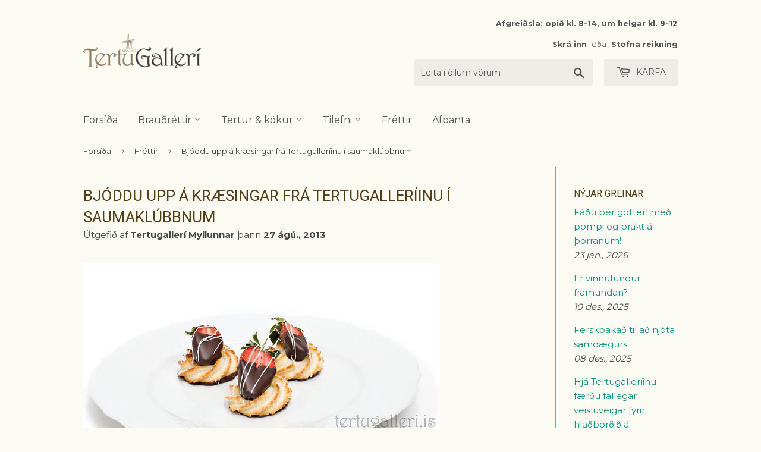

--- FILE ---
content_type: text/html; charset=utf-8
request_url: https://xn--tertugaller-ycb.is/blogs/frettir/9500445-bjoddu-upp-a-kraesingar-fra-tertugalleriinu-i-saumaklubbnum
body_size: 28516
content:




<!doctype html>
<!--[if lt IE 7]><html class="no-js lt-ie9 lt-ie8 lt-ie7" lang="en"> <![endif]-->
<!--[if IE 7]><html class="no-js lt-ie9 lt-ie8" lang="en"> <![endif]-->
<!--[if IE 8]><html class="no-js lt-ie9" lang="en"> <![endif]-->
<!--[if IE 9 ]><html class="ie9 no-js"> <![endif]-->
<!--[if (gt IE 9)|!(IE)]><!--> <html class="no-touch no-js"> <!--<![endif]-->
<head>
  <!-- Google Tag Manager -->
<script>(function(w,d,s,l,i){w[l]=w[l]||[];w[l].push({'gtm.start':
new Date().getTime(),event:'gtm.js'});var f=d.getElementsByTagName(s)[0],
j=d.createElement(s),dl=l!='dataLayer'?'&l='+l:'';j.async=true;j.src=
'https://www.googletagmanager.com/gtm.js?id='+i+dl;f.parentNode.insertBefore(j,f);
})(window,document,'script','dataLayer','GTM-PLZNC8H8');</script>
<!-- End Google Tag Manager -->
  <link rel="stylesheet" href="https://obscure-escarpment-2240.herokuapp.com/stylesheets/bcpo-front.css">
  <script>var bcpo_product=null;  var bcpo_settings={"fallback":"default","auto_select":"on","load_main_image":"on","replaceImage":"on","border_style":"round","tooltips":"show","sold_out_style":"transparent","theme":"light","jumbo_colors":"medium","jumbo_images":"medium","circle_swatches":"","inventory_style":"amazon","override_ajax":"on","add_price_addons":"off","money_format2":"{{amount_no_decimals}} kr","money_format_without_currency":"{{amount_no_decimals}} kr","show_currency":"off","global_auto_image_options":"","global_color_options":"","global_colors":[{"key":"","value":"ecf42f"}],"shop_currency":"ISK"};var bcpo_cdn = "//xn--tertugaller-ycb.is/cdn/shop/t/8/assets/bcpo_cdn?v=4465";var inventory_quantity = [];if(bcpo_product) { for (var i = 0; i < bcpo_product.variants.length; i += 1) { bcpo_product.variants[i].inventory_quantity = inventory_quantity[i]; }}window.bcpo = window.bcpo || {}; bcpo.cart = {"note":null,"attributes":{},"original_total_price":0,"total_price":0,"total_discount":0,"total_weight":0.0,"item_count":0,"items":[],"requires_shipping":false,"currency":"ISK","items_subtotal_price":0,"cart_level_discount_applications":[],"checkout_charge_amount":0};</script>




  <script type="text/javascript">
    var pinterest_settings = {"enabled": false, "round": false, "large": false};
  </script>







  <style>
  .figcap{
    color: #000000;
    font-size: 16px;
  }
  </style>

  <script type="text/javascript">
    var image_caption_settings = {"enabled": false, "font_size": "16", "font_bold": false, "font_italic": false, "font_colour": "#000000"};
  </script>




  <script>(function(H){H.className=H.className.replace(/\bno-js\b/,'js')})(document.documentElement)</script>
  <!-- Basic page needs ================================================== -->
  <meta charset="utf-8">
  <meta http-equiv="X-UA-Compatible" content="IE=edge,chrome=1">

  
  <link rel="shortcut icon" href="//xn--tertugaller-ycb.is/cdn/shop/files/tertugalleri_bitar_gulr_favicon_20190328_32x32.png?v=1613167986" type="image/png" />
  

  <!-- Title and description ================================================== -->
  <title>
  Bjóddu upp á kræsingar frá Tertugalleríinu í saumaklúbbnum
  </title>


  
    <meta name="description" content="Kökur og kræsingar eru ómissandi í saumaklúbbinn. Kynntu þér úrvalið hjá okkur í Tertugalleríinu.">
  

  <!-- Product meta ================================================== -->
  <!-- /snippets/social-meta-tags.liquid -->




<meta property="og:site_name" content="Tertugallerí">
<meta property="og:url" content="https://www.tertugalleri.is/blogs/frettir/9500445-bjoddu-upp-a-kraesingar-fra-tertugalleriinu-i-saumaklubbnum">
<meta property="og:title" content="Bjóddu upp á kræsingar frá Tertugalleríinu í saumaklúbbnum">
<meta property="og:type" content="article">
<meta property="og:description" content="
Hjá mörgum markar menningarnótt sumarlok. Líkt og gamla árið er kvatt á gamlárskvöld með flugeldasýningu lokar hápunktur menningarnætur, flugeldasýningin, sumrinu. Skólarnir eru byrjaðir, þeir síðustu skila sér í vinnu úr sumarfríum og rútínan hjá flestum tekur við.">





<meta name="twitter:card" content="summary_large_image">
<meta name="twitter:title" content="Bjóddu upp á kræsingar frá Tertugalleríinu í saumaklúbbnum">
<meta name="twitter:description" content="
Hjá mörgum markar menningarnótt sumarlok. Líkt og gamla árið er kvatt á gamlárskvöld með flugeldasýningu lokar hápunktur menningarnætur, flugeldasýningin, sumrinu. Skólarnir eru byrjaðir, þeir síðustu skila sér í vinnu úr sumarfríum og rútínan hjá flestum tekur við.">


  <!-- Helpers ================================================== -->
  <link rel="canonical" href="https://www.tertugalleri.is/blogs/frettir/9500445-bjoddu-upp-a-kraesingar-fra-tertugalleriinu-i-saumaklubbnum">
  <meta name="viewport" content="width=device-width,initial-scale=1">

  <!-- CSS ================================================== -->
  <link href="//xn--tertugaller-ycb.is/cdn/shop/t/8/assets/theme.scss.css?v=11506266904139816181767708965" rel="stylesheet" type="text/css" media="all" />
  
  
  
  <link href="//fonts.googleapis.com/css?family=Montserrat:400,700" rel="stylesheet" type="text/css" media="all" />


  
    
    
    <link href="//fonts.googleapis.com/css?family=Roboto:400" rel="stylesheet" type="text/css" media="all" />
  


  



  <!-- Header hook for plugins ================================================== -->
  <script>window.performance && window.performance.mark && window.performance.mark('shopify.content_for_header.start');</script><meta id="shopify-digital-wallet" name="shopify-digital-wallet" content="/2726959/digital_wallets/dialog">
<link rel="alternate" type="application/atom+xml" title="Feed" href="/blogs/frettir.atom" />
<script async="async" src="/checkouts/internal/preloads.js?locale=is-IS"></script>
<script id="shopify-features" type="application/json">{"accessToken":"49884db67ecea3f1e2a2f3c16bbee2d1","betas":["rich-media-storefront-analytics"],"domain":"xn--tertugaller-ycb.is","predictiveSearch":true,"shopId":2726959,"locale":"en"}</script>
<script>var Shopify = Shopify || {};
Shopify.shop = "tertugalleri.myshopify.com";
Shopify.locale = "is";
Shopify.currency = {"active":"ISK","rate":"1.0"};
Shopify.country = "IS";
Shopify.theme = {"name":"Zapiet 2.0 - CW Supply","id":133882544385,"schema_name":"Supply","schema_version":"3.0.1","theme_store_id":679,"role":"main"};
Shopify.theme.handle = "null";
Shopify.theme.style = {"id":null,"handle":null};
Shopify.cdnHost = "xn--tertugaller-ycb.is/cdn";
Shopify.routes = Shopify.routes || {};
Shopify.routes.root = "/";</script>
<script type="module">!function(o){(o.Shopify=o.Shopify||{}).modules=!0}(window);</script>
<script>!function(o){function n(){var o=[];function n(){o.push(Array.prototype.slice.apply(arguments))}return n.q=o,n}var t=o.Shopify=o.Shopify||{};t.loadFeatures=n(),t.autoloadFeatures=n()}(window);</script>
<script id="shop-js-analytics" type="application/json">{"pageType":"article"}</script>
<script defer="defer" async type="module" src="//xn--tertugaller-ycb.is/cdn/shopifycloud/shop-js/modules/v2/client.init-shop-cart-sync_BT-GjEfc.en.esm.js"></script>
<script defer="defer" async type="module" src="//xn--tertugaller-ycb.is/cdn/shopifycloud/shop-js/modules/v2/chunk.common_D58fp_Oc.esm.js"></script>
<script defer="defer" async type="module" src="//xn--tertugaller-ycb.is/cdn/shopifycloud/shop-js/modules/v2/chunk.modal_xMitdFEc.esm.js"></script>
<script type="module">
  await import("//xn--tertugaller-ycb.is/cdn/shopifycloud/shop-js/modules/v2/client.init-shop-cart-sync_BT-GjEfc.en.esm.js");
await import("//xn--tertugaller-ycb.is/cdn/shopifycloud/shop-js/modules/v2/chunk.common_D58fp_Oc.esm.js");
await import("//xn--tertugaller-ycb.is/cdn/shopifycloud/shop-js/modules/v2/chunk.modal_xMitdFEc.esm.js");

  window.Shopify.SignInWithShop?.initShopCartSync?.({"fedCMEnabled":true,"windoidEnabled":true});

</script>
<script>(function() {
  var isLoaded = false;
  function asyncLoad() {
    if (isLoaded) return;
    isLoaded = true;
    var urls = ["\/\/cdn.shopify.com\/proxy\/f9a8a7fa1935d1882034eff667d95ec0040fc05f8294f4952357e564a391a49d\/obscure-escarpment-2240.herokuapp.com\/js\/best_custom_product_options.js?shop=tertugalleri.myshopify.com\u0026sp-cache-control=cHVibGljLCBtYXgtYWdlPTkwMA"];
    for (var i = 0; i < urls.length; i++) {
      var s = document.createElement('script');
      s.type = 'text/javascript';
      s.async = true;
      s.src = urls[i];
      var x = document.getElementsByTagName('script')[0];
      x.parentNode.insertBefore(s, x);
    }
  };
  if(window.attachEvent) {
    window.attachEvent('onload', asyncLoad);
  } else {
    window.addEventListener('load', asyncLoad, false);
  }
})();</script>
<script id="__st">var __st={"a":2726959,"offset":0,"reqid":"02f9c857-30d0-434c-baf5-4033e3feff26-1769339849","pageurl":"xn--tertugaller-ycb.is\/blogs\/frettir\/9500445-bjoddu-upp-a-kraesingar-fra-tertugalleriinu-i-saumaklubbnum","s":"articles-9500445","u":"742865f6c2c7","p":"article","rtyp":"article","rid":9500445};</script>
<script>window.ShopifyPaypalV4VisibilityTracking = true;</script>
<script id="captcha-bootstrap">!function(){'use strict';const t='contact',e='account',n='new_comment',o=[[t,t],['blogs',n],['comments',n],[t,'customer']],c=[[e,'customer_login'],[e,'guest_login'],[e,'recover_customer_password'],[e,'create_customer']],r=t=>t.map((([t,e])=>`form[action*='/${t}']:not([data-nocaptcha='true']) input[name='form_type'][value='${e}']`)).join(','),a=t=>()=>t?[...document.querySelectorAll(t)].map((t=>t.form)):[];function s(){const t=[...o],e=r(t);return a(e)}const i='password',u='form_key',d=['recaptcha-v3-token','g-recaptcha-response','h-captcha-response',i],f=()=>{try{return window.sessionStorage}catch{return}},m='__shopify_v',_=t=>t.elements[u];function p(t,e,n=!1){try{const o=window.sessionStorage,c=JSON.parse(o.getItem(e)),{data:r}=function(t){const{data:e,action:n}=t;return t[m]||n?{data:e,action:n}:{data:t,action:n}}(c);for(const[e,n]of Object.entries(r))t.elements[e]&&(t.elements[e].value=n);n&&o.removeItem(e)}catch(o){console.error('form repopulation failed',{error:o})}}const l='form_type',E='cptcha';function T(t){t.dataset[E]=!0}const w=window,h=w.document,L='Shopify',v='ce_forms',y='captcha';let A=!1;((t,e)=>{const n=(g='f06e6c50-85a8-45c8-87d0-21a2b65856fe',I='https://cdn.shopify.com/shopifycloud/storefront-forms-hcaptcha/ce_storefront_forms_captcha_hcaptcha.v1.5.2.iife.js',D={infoText:'Protected by hCaptcha',privacyText:'Privacy',termsText:'Terms'},(t,e,n)=>{const o=w[L][v],c=o.bindForm;if(c)return c(t,g,e,D).then(n);var r;o.q.push([[t,g,e,D],n]),r=I,A||(h.body.append(Object.assign(h.createElement('script'),{id:'captcha-provider',async:!0,src:r})),A=!0)});var g,I,D;w[L]=w[L]||{},w[L][v]=w[L][v]||{},w[L][v].q=[],w[L][y]=w[L][y]||{},w[L][y].protect=function(t,e){n(t,void 0,e),T(t)},Object.freeze(w[L][y]),function(t,e,n,w,h,L){const[v,y,A,g]=function(t,e,n){const i=e?o:[],u=t?c:[],d=[...i,...u],f=r(d),m=r(i),_=r(d.filter((([t,e])=>n.includes(e))));return[a(f),a(m),a(_),s()]}(w,h,L),I=t=>{const e=t.target;return e instanceof HTMLFormElement?e:e&&e.form},D=t=>v().includes(t);t.addEventListener('submit',(t=>{const e=I(t);if(!e)return;const n=D(e)&&!e.dataset.hcaptchaBound&&!e.dataset.recaptchaBound,o=_(e),c=g().includes(e)&&(!o||!o.value);(n||c)&&t.preventDefault(),c&&!n&&(function(t){try{if(!f())return;!function(t){const e=f();if(!e)return;const n=_(t);if(!n)return;const o=n.value;o&&e.removeItem(o)}(t);const e=Array.from(Array(32),(()=>Math.random().toString(36)[2])).join('');!function(t,e){_(t)||t.append(Object.assign(document.createElement('input'),{type:'hidden',name:u})),t.elements[u].value=e}(t,e),function(t,e){const n=f();if(!n)return;const o=[...t.querySelectorAll(`input[type='${i}']`)].map((({name:t})=>t)),c=[...d,...o],r={};for(const[a,s]of new FormData(t).entries())c.includes(a)||(r[a]=s);n.setItem(e,JSON.stringify({[m]:1,action:t.action,data:r}))}(t,e)}catch(e){console.error('failed to persist form',e)}}(e),e.submit())}));const S=(t,e)=>{t&&!t.dataset[E]&&(n(t,e.some((e=>e===t))),T(t))};for(const o of['focusin','change'])t.addEventListener(o,(t=>{const e=I(t);D(e)&&S(e,y())}));const B=e.get('form_key'),M=e.get(l),P=B&&M;t.addEventListener('DOMContentLoaded',(()=>{const t=y();if(P)for(const e of t)e.elements[l].value===M&&p(e,B);[...new Set([...A(),...v().filter((t=>'true'===t.dataset.shopifyCaptcha))])].forEach((e=>S(e,t)))}))}(h,new URLSearchParams(w.location.search),n,t,e,['guest_login'])})(!0,!0)}();</script>
<script integrity="sha256-4kQ18oKyAcykRKYeNunJcIwy7WH5gtpwJnB7kiuLZ1E=" data-source-attribution="shopify.loadfeatures" defer="defer" src="//xn--tertugaller-ycb.is/cdn/shopifycloud/storefront/assets/storefront/load_feature-a0a9edcb.js" crossorigin="anonymous"></script>
<script data-source-attribution="shopify.dynamic_checkout.dynamic.init">var Shopify=Shopify||{};Shopify.PaymentButton=Shopify.PaymentButton||{isStorefrontPortableWallets:!0,init:function(){window.Shopify.PaymentButton.init=function(){};var t=document.createElement("script");t.src="https://xn--tertugaller-ycb.is/cdn/shopifycloud/portable-wallets/latest/portable-wallets.en.js",t.type="module",document.head.appendChild(t)}};
</script>
<script data-source-attribution="shopify.dynamic_checkout.buyer_consent">
  function portableWalletsHideBuyerConsent(e){var t=document.getElementById("shopify-buyer-consent"),n=document.getElementById("shopify-subscription-policy-button");t&&n&&(t.classList.add("hidden"),t.setAttribute("aria-hidden","true"),n.removeEventListener("click",e))}function portableWalletsShowBuyerConsent(e){var t=document.getElementById("shopify-buyer-consent"),n=document.getElementById("shopify-subscription-policy-button");t&&n&&(t.classList.remove("hidden"),t.removeAttribute("aria-hidden"),n.addEventListener("click",e))}window.Shopify?.PaymentButton&&(window.Shopify.PaymentButton.hideBuyerConsent=portableWalletsHideBuyerConsent,window.Shopify.PaymentButton.showBuyerConsent=portableWalletsShowBuyerConsent);
</script>
<script data-source-attribution="shopify.dynamic_checkout.cart.bootstrap">document.addEventListener("DOMContentLoaded",(function(){function t(){return document.querySelector("shopify-accelerated-checkout-cart, shopify-accelerated-checkout")}if(t())Shopify.PaymentButton.init();else{new MutationObserver((function(e,n){t()&&(Shopify.PaymentButton.init(),n.disconnect())})).observe(document.body,{childList:!0,subtree:!0})}}));
</script>
<script id='scb4127' type='text/javascript' async='' src='https://xn--tertugaller-ycb.is/cdn/shopifycloud/privacy-banner/storefront-banner.js'></script>
<script>window.performance && window.performance.mark && window.performance.mark('shopify.content_for_header.end');</script>

  

<!--[if lt IE 9]>
<script src="//cdnjs.cloudflare.com/ajax/libs/html5shiv/3.7.2/html5shiv.min.js" type="text/javascript"></script>
<script src="//xn--tertugaller-ycb.is/cdn/shop/t/8/assets/respond.min.js?v=4465" type="text/javascript"></script>
<link href="//xn--tertugaller-ycb.is/cdn/shop/t/8/assets/respond-proxy.html" id="respond-proxy" rel="respond-proxy" />
<link href="//www.tertugalleri.is/search?q=fb502f0db13d84a3358be59ac0320956" id="respond-redirect" rel="respond-redirect" />
<script src="//www.tertugalleri.is/search?q=fb502f0db13d84a3358be59ac0320956" type="text/javascript"></script>
<![endif]-->
<!--[if (lte IE 9) ]><script src="//xn--tertugaller-ycb.is/cdn/shop/t/8/assets/match-media.min.js?v=4465" type="text/javascript"></script><![endif]-->


  
  

  <script src="//xn--tertugaller-ycb.is/cdn/shop/t/8/assets/jquery-2.2.3.min.js?v=58211863146907186831656941774" type="text/javascript"></script>

  <!--[if (gt IE 9)|!(IE)]><!--><script src="//xn--tertugaller-ycb.is/cdn/shop/t/8/assets/lazysizes.min.js?v=8147953233334221341656941774" async="async"></script><!--<![endif]-->
  <!--[if lte IE 9]><script src="//xn--tertugaller-ycb.is/cdn/shop/t/8/assets/lazysizes.min.js?v=8147953233334221341656941774"></script><![endif]-->

  <!--[if (gt IE 9)|!(IE)]><!--><script src="//xn--tertugaller-ycb.is/cdn/shop/t/8/assets/vendor.js?v=36233103725173156861656941774" defer="defer"></script><!--<![endif]-->
  <!--[if lte IE 9]><script src="//xn--tertugaller-ycb.is/cdn/shop/t/8/assets/vendor.js?v=36233103725173156861656941774"></script><![endif]-->

  <!--[if (gt IE 9)|!(IE)]><!--><script src="//xn--tertugaller-ycb.is/cdn/shop/t/8/assets/theme.js?v=158435800363296876981656941774" defer="defer"></script><!--<![endif]-->
  <!--[if lte IE 9]><script src="//xn--tertugaller-ycb.is/cdn/shop/t/8/assets/theme.js?v=158435800363296876981656941774"></script><![endif]-->


<!-- Zapiet | Store Pickup + Delivery -->

<!-- Zapiet | Store Pickup + Delivery -->
  
  

  <!-- "snippets/shogun-head.liquid" was not rendered, the associated app was uninstalled -->
<!-- BEGIN app block: shopify://apps/zapiet-pickup-delivery/blocks/app-embed/5599aff0-8af1-473a-a372-ecd72a32b4d5 -->









    <style>#storePickupApp {
}</style>




<script type="text/javascript">
    var zapietTranslations = {};

    window.ZapietMethods = {"pickup":{"active":true,"enabled":true,"name":"Pickup","sort":0,"status":{"condition":"price","operator":"morethan","value":0,"enabled":true,"product_conditions":{"enabled":false,"value":"Delivery Only,Shipping Only","enable":true,"property":"tags","hide_button":false}},"button":{"type":"default","default":null,"hover":null,"active":null}},"delivery":{"active":false,"enabled":false,"name":"Delivery","sort":1,"status":{"condition":"price","operator":"morethan","value":499900,"enabled":true,"product_conditions":{"enabled":false,"value":"Pickup Only,Shipping Only","enable":false,"property":"tags","hide_button":false}},"button":{"type":"default","default":null,"hover":null,"active":null}},"shipping":{"active":false,"enabled":false,"name":"Shipping","sort":1,"status":{"condition":"weight","operator":"morethan","value":100,"enabled":true,"product_conditions":{"enabled":false,"value":"Delivery Only,Pickup Only","enable":false,"property":"tags","hide_button":false}},"button":{"type":"default","default":null,"hover":null,"active":null}}}
    window.ZapietEvent = {
        listen: function(eventKey, callback) {
            if (!this.listeners) {
                this.listeners = [];
            }
            this.listeners.push({
                eventKey: eventKey,
                callback: callback
            });
        },
    };

    

    
        
        var language_settings = {"enable_app":true,"enable_geo_search_for_pickups":false,"pickup_region_filter_enabled":false,"pickup_region_filter_field":null,"currency":"ISK","weight_format":"kg","pickup.enable_map":false,"delivery_validation_method":"exact_postcode_matching","base_country_name":"Iceland","base_country_code":"IS","method_display_style":"default","default_method_display_style":"classic","date_format":"m/d/Y","time_format":"HH:i","week_day_start":"Sun","pickup_address_format":"<span class=\"name\"><strong>{{company_name}}</strong></span>\n<span class=\"address\">{{address_line_1}}, {{city}}</span>","rates_enabled":true,"payment_customization_enabled":false,"distance_format":"km","enable_delivery_address_autocompletion":false,"enable_delivery_current_location":false,"enable_pickup_address_autocompletion":false,"pickup_date_picker_enabled":true,"pickup_time_picker_enabled":true,"delivery_note_enabled":false,"delivery_note_required":false,"delivery_date_picker_enabled":true,"delivery_time_picker_enabled":true,"shipping.date_picker_enabled":false,"delivery_validate_cart":false,"pickup_validate_cart":false,"gmak":"","enable_checkout_locale":true,"enable_checkout_url":true,"disable_widget_for_digital_items":false,"disable_widget_for_product_handles":"gift-card","colors":{"widget_active_background_color":null,"widget_active_border_color":null,"widget_active_icon_color":null,"widget_active_text_color":null,"widget_inactive_background_color":null,"widget_inactive_border_color":null,"widget_inactive_icon_color":null,"widget_inactive_text_color":null},"delivery_validator":{"enabled":false,"show_on_page_load":false,"sticky":false},"checkout":{"delivery":{"discount_code":"","prepopulate_shipping_address":true,"preselect_first_available_time":true},"pickup":{"discount_code":null,"prepopulate_shipping_address":true,"customer_phone_required":false,"preselect_first_location":true,"preselect_first_available_time":true},"shipping":{"discount_code":""}},"day_name_attribute_enabled":false,"methods":{"pickup":{"active":true,"enabled":true,"name":"Pickup","sort":0,"status":{"condition":"price","operator":"morethan","value":0,"enabled":true,"product_conditions":{"enabled":false,"value":"Delivery Only,Shipping Only","enable":true,"property":"tags","hide_button":false}},"button":{"type":"default","default":null,"hover":null,"active":null}},"delivery":{"active":false,"enabled":false,"name":"Delivery","sort":1,"status":{"condition":"price","operator":"morethan","value":499900,"enabled":true,"product_conditions":{"enabled":false,"value":"Pickup Only,Shipping Only","enable":false,"property":"tags","hide_button":false}},"button":{"type":"default","default":null,"hover":null,"active":null}},"shipping":{"active":false,"enabled":false,"name":"Shipping","sort":1,"status":{"condition":"weight","operator":"morethan","value":100,"enabled":true,"product_conditions":{"enabled":false,"value":"Delivery Only,Pickup Only","enable":false,"property":"tags","hide_button":false}},"button":{"type":"default","default":null,"hover":null,"active":null}}},"translations":{"methods":{"shipping":"Shipping","pickup":"Pickups","delivery":"Delivery"},"calendar":{"january":"Janúar","february":"Febrúar","march":"Mars","april":"Apríl","may":"Maí","june":"Júní","july":"Júlí","august":"Ágúst","september":"September","october":"Október","november":"Nóvember","december":"Desember","sunday":"Sun","monday":"Mán","tuesday":"Þri","wednesday":"Mið","thursday":"Fim","friday":"Fös","saturday":"Lau","today":"Í dag","close":"Loka","labelMonthNext":"Næsti mán","labelMonthPrev":"Fyrri mán","labelMonthSelect":"Veldu mán","labelYearSelect":"Veldu ár","and":"og","between":"milli"},"pickup":{"heading":"Tertugallerí minnir á að allar tertur og smurbrauð eru ferskvörur og ætlaðar til neyslu samdægurs. Þær eru vissulega hæfar til neyslu daginn eftir pöntun en við minnum á að krem og brauð harðnar fljótt, rjómi þjappast saman og kökubotnar og brauð blotna og ferksvara missir fersleikann við geymslu. Það er því alltaf gert ráð fyrir því að tertur frá Tertugallerí séu pantaðar þann dag sem á að neyta þeirra. Athugið að alltaf á að geyma kælivörur við 0-4°C","note":null,"location_placeholder":"108","location_label":"Tertugallerí Myllunnar","datepicker_label":"Veldu dagetningu","date_time_output":"{{DATE}} at {{TIME}}","datepicker_placeholder":"Veldu dag og tíma","locations_found":"Veldu dag og tíma til að sækja","no_locations_found":"Sorry, we could not find any pickup locations.","no_date_time_selected":"Vinsamlegast veldu dag og tíma","checkout_button":"Klára pöntun","could_not_find_location":"Sorry, we could not find your location.","checkout_error":"Þú hefur ekki valið dag og tíma ↑","filter_by_region_placeholder":"Filter by region","more_information":"Nánari upplýsingar","opening_hours":"Opnunartími","min_order_total":"þú þarft að panta fyrir 5000 kr eða meira til að fá sent heim","min_order_weight":"Minimum order weight for pickup is {{ weight }}","max_order_total":"Maximum order value for pickup is kr0","max_order_weight":"Maximum order weight for pickup is {{ weight }}","cart_eligibility_error":"Sorry, pickup is not available for your selected items.","no_locations_region":"Sorry, pickup is not available in your region.","location_error":"Please select a pickup location.","dates_not_available":"Sorry, your selected items are not currently available for pickup.","preselect_first_available_time":"Select a time","method_not_available":"Not available"},"delivery":{"heading":"FÁ SENT HEIM*","note":"*Heimsending er tímabundið í boði, en aðeins á höfuðborgarsvæðinu","location_placeholder":"Skrifaðu póstnúmerið þitt","datepicker_label":"Veldu dagsetningu","datepicker_placeholder":"Veldu dagsetningu","time_date_information":"Pöntunin þín verður afhent <span class=\"delivery_date\">{{DATE}}</span> between {{SLOT_START_TIME}} and {{SLOT_END_TIME}} to the following address:","available":"Frábært! þú getur fengið sent heim","not_available":"Því miður þá getum við ekki sent inn á þitt svæði","no_date_time_selected":"Vinsamlegast veldu dagsetningu og tíma","checkout_button":"Klára pöntun","could_not_find_location":"Sorry, we could not find your location.","checkout_error":"Þú hefur ekki valið dagsetningu og tíma","date_time_output":"{{DATE}} between {{SLOT_START_TIME}} and {{SLOT_END_TIME}}","cart_eligibility_error":"Því miður þá getum við ekki sent inn á þitt svæði","min_order_total":"þú þarft að panta fyrir 5000 kr eða meira til að fá sent heim","min_order_weight":"Minimum order weight for delivery is {{ weight }}","max_order_total":"Maximum order value for delivery is kr499.900","max_order_weight":"Maximum order weight for delivery is {{ weight }}","dates_not_available":"Sorry, your selected items are not currently available for delivery.","delivery_validator_prelude":"Do we deliver?","delivery_validator_placeholder":"Enter your postal code ...","delivery_validator_button_label":"Go","delivery_validator_eligible_heading":"Great, we deliver to your area!","delivery_validator_eligible_content":"To start shopping just click the button below","delivery_validator_eligible_button_label":"Continue shopping","delivery_validator_not_eligible_heading":"Sorry, we do not deliver to your area","delivery_validator_not_eligible_content":"You are more then welcome to continue browsing our store","delivery_validator_not_eligible_button_label":"Continue shopping","delivery_validator_error_heading":"An error occured","delivery_validator_error_content":"Sorry, it looks like we have encountered an unexpected error. Please try again.","delivery_validator_error_button_label":"Continue shopping","delivery_note_label":"Please enter delivery instructions (optional)","delivery_note_label_required":"Please enter delivery instructions (required)","delivery_note_error":"Please enter delivery instructions","delivery_validator_eligible_button_link":"#","delivery_validator_not_eligible_button_link":"#","delivery_validator_error_button_link":"#","preselect_first_available_time":"Select a time","method_not_available":"Not available"},"shipping":{"heading":"Shipping","note":"Please click the checkout button to continue.","checkout_button":"Checkout","datepicker_placeholder":"Choose a date and time.","checkout_error":"Please choose a date for shipping.","min_order_total":"Minimum order value for shipping is {{ price }}","min_order_weight":"Minimum order weight for shipping is 0.10kg","max_order_total":"Maximum order value for shipping is {{ price }}","max_order_weight":"Maximum order weight for shipping is 0.10kg","cart_eligibility_error":"Sorry, shipping is not available for your selected items."},"product_widget":{"title":"Delivery and pickup options:","pickup_at":"Pickup at {{ location }}","ready_for_collection":"Ready for collection from","on":"on","view_all_stores":"View all stores","pickup_not_available_item":"Pickup not available for this item","delivery_not_available_location":"Delivery not available for {{ postal_code }}","delivered_by":"Delivered by {{ date }}","delivered_today":"Delivered today","change":"Change","tomorrow":"tomorrow","today":"today","delivery_to":"Delivery to {{ postal_code }}","showing_options_for":"Showing options for {{ postal_code }}","modal_heading":"Select a store for pickup","modal_subheading":"Showing stores near {{ postal_code }}","show_opening_hours":"Show opening hours","hide_opening_hours":"Hide opening hours","closed":"Closed","input_placeholder":"Enter your postal code","input_button":"Check","input_error":"Add a postal code to check available delivery and pickup options.","pickup_available":"Pickup available","not_available":"Not available","select":"Select","selected":"Selected","find_a_store":"Find a store"},"shipping_language_code":"is","delivery_language_code":"en-AU","pickup_language_code":"en-CA"},"default_language":"is","region":"us-2","api_region":"api-us","enable_zapiet_id_all_items":false,"widget_restore_state_on_load":false,"draft_orders_enabled":false,"preselect_checkout_method":true,"widget_show_could_not_locate_div_error":true,"checkout_extension_enabled":false,"show_pickup_consent_checkbox":false,"show_delivery_consent_checkbox":false,"subscription_paused":false,"pickup_note_enabled":false,"pickup_note_required":false,"shipping_note_enabled":false,"shipping_note_required":false};
        zapietTranslations["is"] = language_settings.translations;
    
        
        var language_settings = {"enable_app":true,"enable_geo_search_for_pickups":false,"pickup_region_filter_enabled":false,"pickup_region_filter_field":null,"currency":"ISK","weight_format":"kg","pickup.enable_map":false,"delivery_validation_method":"exact_postcode_matching","base_country_name":"Iceland","base_country_code":"IS","method_display_style":"default","default_method_display_style":"classic","date_format":"m/d/Y","time_format":"HH:i","week_day_start":"Sun","pickup_address_format":"<span class=\"name\"><strong>{{company_name}}</strong></span>\n<span class=\"address\">{{address_line_1}}, {{city}}</span>","rates_enabled":true,"payment_customization_enabled":false,"distance_format":"km","enable_delivery_address_autocompletion":false,"enable_delivery_current_location":false,"enable_pickup_address_autocompletion":false,"pickup_date_picker_enabled":true,"pickup_time_picker_enabled":true,"delivery_note_enabled":false,"delivery_note_required":false,"delivery_date_picker_enabled":true,"delivery_time_picker_enabled":true,"shipping.date_picker_enabled":false,"delivery_validate_cart":false,"pickup_validate_cart":false,"gmak":"","enable_checkout_locale":true,"enable_checkout_url":true,"disable_widget_for_digital_items":false,"disable_widget_for_product_handles":"gift-card","colors":{"widget_active_background_color":null,"widget_active_border_color":null,"widget_active_icon_color":null,"widget_active_text_color":null,"widget_inactive_background_color":null,"widget_inactive_border_color":null,"widget_inactive_icon_color":null,"widget_inactive_text_color":null},"delivery_validator":{"enabled":false,"show_on_page_load":false,"sticky":false},"checkout":{"delivery":{"discount_code":"","prepopulate_shipping_address":true,"preselect_first_available_time":true},"pickup":{"discount_code":null,"prepopulate_shipping_address":true,"customer_phone_required":false,"preselect_first_location":true,"preselect_first_available_time":true},"shipping":{"discount_code":""}},"day_name_attribute_enabled":false,"methods":{"pickup":{"active":true,"enabled":true,"name":"Pickup","sort":0,"status":{"condition":"price","operator":"morethan","value":0,"enabled":true,"product_conditions":{"enabled":false,"value":"Delivery Only,Shipping Only","enable":true,"property":"tags","hide_button":false}},"button":{"type":"default","default":null,"hover":null,"active":null}},"delivery":{"active":false,"enabled":false,"name":"Delivery","sort":1,"status":{"condition":"price","operator":"morethan","value":499900,"enabled":true,"product_conditions":{"enabled":false,"value":"Pickup Only,Shipping Only","enable":false,"property":"tags","hide_button":false}},"button":{"type":"default","default":null,"hover":null,"active":null}},"shipping":{"active":false,"enabled":false,"name":"Shipping","sort":1,"status":{"condition":"weight","operator":"morethan","value":100,"enabled":true,"product_conditions":{"enabled":false,"value":"Delivery Only,Pickup Only","enable":false,"property":"tags","hide_button":false}},"button":{"type":"default","default":null,"hover":null,"active":null}}},"translations":{"methods":{"shipping":"Shipping","pickup":"Pickups","delivery":"Delivery"},"calendar":{"january":"January","february":"February","march":"March","april":"April","may":"May","june":"June","july":"July","august":"August","september":"September","october":"October","november":"November","december":"December","sunday":"Sun","monday":"Mon","tuesday":"Tue","wednesday":"Wed","thursday":"Thu","friday":"Fri","saturday":"Sat","today":"","close":"","labelMonthNext":"Next month","labelMonthPrev":"Previous month","labelMonthSelect":"Select a month","labelYearSelect":"Select a year","and":"and","between":"between"},"pickup":{"heading":"Store Pickup","note":"","location_placeholder":"Enter your postal code ...","filter_by_region_placeholder":"Filter by state/province","location_label":"Choose a location.","datepicker_label":"Choose a date and time.","date_time_output":"{{DATE}} at {{TIME}}","datepicker_placeholder":"Choose a date and time.","locations_found":"Please select a pickup location:","no_locations_found":"Sorry, pickup is not available for your selected items.","no_locations_region":"Sorry, pickup is not available in your region.","no_date_time_selected":"Please select a date & time.","checkout_button":"Checkout","could_not_find_location":"Sorry, we could not find your location.","checkout_error":"Please select a date and time for pickup.","more_information":"More information","opening_hours":"Opening hours","dates_not_available":"Sorry, your selected items are not currently available for pickup.","min_order_total":"Minimum order value for pickup is kr0","min_order_weight":"Minimum order weight for pickup is {{ weight }}","max_order_total":"Maximum order value for pickup is kr0","max_order_weight":"Maximum order weight for pickup is {{ weight }}","cart_eligibility_error":"Sorry, pickup is not available for your selected items.","location_error":"Please select a pickup location.","preselect_first_available_time":"Select a time","method_not_available":"Not available"},"delivery":{"heading":"Local Delivery","note":"Enter your postal code to check if you are eligible for local delivery:","location_placeholder":"Enter your postal code ...","datepicker_label":"Choose a date and time.","datepicker_placeholder":"Choose a date and time.","date_time_output":"{{DATE}} between {{SLOT_START_TIME}} and {{SLOT_END_TIME}}","available":"Great! You are eligible for delivery.","not_available":"Sorry, delivery is not available in your area.","no_date_time_selected":"Please select a date & time for pickup.","checkout_button":"Checkout","could_not_find_location":"Sorry, we could not find your location.","checkout_error":"Please enter a valid zipcode and select your preferred date and time for delivery.","cart_eligibility_error":"Sorry, delivery is not available for your selected items.","dates_not_available":"Sorry, your selected items are not currently available for delivery.","min_order_total":"Minimum order value for delivery is kr499.900","min_order_weight":"Minimum order weight for delivery is {{ weight }}","max_order_total":"Maximum order value for delivery is kr499.900","max_order_weight":"Maximum order weight for delivery is {{ weight }}","delivery_validator_prelude":"Do we deliver?","delivery_validator_placeholder":"Enter your postal code ...","delivery_validator_button_label":"Go","delivery_validator_eligible_heading":"Great, we deliver to your area!","delivery_validator_eligible_content":"To start shopping just click the button below","delivery_validator_eligible_button_label":"Continue shopping","delivery_validator_not_eligible_heading":"Sorry, we do not deliver to your area","delivery_validator_not_eligible_content":"You are more then welcome to continue browsing our store","delivery_validator_not_eligible_button_label":"Continue shopping","delivery_validator_error_heading":"An error occured","delivery_validator_error_content":"Sorry, it looks like we have encountered an unexpected error. Please try again.","delivery_validator_error_button_label":"Continue shopping","delivery_note_label":"Please enter delivery instructions (optional)","delivery_note_label_required":"Please enter delivery instructions (required)","delivery_note_error":"Please enter delivery instructions","delivery_validator_eligible_button_link":"#","delivery_validator_not_eligible_button_link":"#","delivery_validator_error_button_link":"#","preselect_first_available_time":"Select a time","method_not_available":"Not available"},"shipping":{"heading":"Shipping","note":"Please click the checkout button to continue.","checkout_button":"Checkout","datepicker_placeholder":"Choose a date.","checkout_error":"Please choose a date for shipping.","min_order_total":"Minimum order value for shipping is {{ price }}","min_order_weight":"Minimum order weight for shipping is 0.10kg","max_order_total":"Maximum order value for shipping is {{ price }}","max_order_weight":"Maximum order weight for shipping is 0.10kg","cart_eligibility_error":"Sorry, shipping is not available for your selected items."},"widget":{"zapiet_id_error":"There was a problem adding the Zapiet ID to your cart","attributes_error":"There was a problem adding the attributes to your cart"},"product_widget":{"title":"Delivery and pickup options:","pickup_at":"Pickup at {{ location }}","ready_for_collection":"Ready for collection from","on":"on","view_all_stores":"View all stores","pickup_not_available_item":"Pickup not available for this item","delivery_not_available_location":"Delivery not available for {{ postal_code }}","delivered_by":"Delivered by {{ date }}","delivered_today":"Delivered today","change":"Change","tomorrow":"tomorrow","today":"today","delivery_to":"Delivery to {{ postal_code }}","showing_options_for":"Showing options for {{ postal_code }}","modal_heading":"Select a store for pickup","modal_subheading":"Showing stores near {{ postal_code }}","show_opening_hours":"Show opening hours","hide_opening_hours":"Hide opening hours","closed":"Closed","input_placeholder":"Enter your postal code","input_button":"Check","input_error":"Add a postal code to check available delivery and pickup options.","pickup_available":"Pickup available","not_available":"Not available","select":"Select","selected":"Selected","find_a_store":"Find a store"},"shipping_language_code":"en","delivery_language_code":"en-AU","pickup_language_code":"en-CA"},"default_language":"is","region":"us-2","api_region":"api-us","enable_zapiet_id_all_items":false,"widget_restore_state_on_load":false,"draft_orders_enabled":false,"preselect_checkout_method":true,"widget_show_could_not_locate_div_error":true,"checkout_extension_enabled":false,"show_pickup_consent_checkbox":false,"show_delivery_consent_checkbox":false,"subscription_paused":false,"pickup_note_enabled":false,"pickup_note_required":false,"shipping_note_enabled":false,"shipping_note_required":false};
        zapietTranslations["en"] = language_settings.translations;
    

    function initializeZapietApp() {
        var products = [];

        

        window.ZapietCachedSettings = {
            cached_config: {"enable_app":true,"enable_geo_search_for_pickups":false,"pickup_region_filter_enabled":false,"pickup_region_filter_field":null,"currency":"ISK","weight_format":"kg","pickup.enable_map":false,"delivery_validation_method":"exact_postcode_matching","base_country_name":"Iceland","base_country_code":"IS","method_display_style":"default","default_method_display_style":"classic","date_format":"m/d/Y","time_format":"HH:i","week_day_start":"Sun","pickup_address_format":"<span class=\"name\"><strong>{{company_name}}</strong></span>\n<span class=\"address\">{{address_line_1}}, {{city}}</span>","rates_enabled":true,"payment_customization_enabled":false,"distance_format":"km","enable_delivery_address_autocompletion":false,"enable_delivery_current_location":false,"enable_pickup_address_autocompletion":false,"pickup_date_picker_enabled":true,"pickup_time_picker_enabled":true,"delivery_note_enabled":false,"delivery_note_required":false,"delivery_date_picker_enabled":true,"delivery_time_picker_enabled":true,"shipping.date_picker_enabled":false,"delivery_validate_cart":false,"pickup_validate_cart":false,"gmak":"","enable_checkout_locale":true,"enable_checkout_url":true,"disable_widget_for_digital_items":false,"disable_widget_for_product_handles":"gift-card","colors":{"widget_active_background_color":null,"widget_active_border_color":null,"widget_active_icon_color":null,"widget_active_text_color":null,"widget_inactive_background_color":null,"widget_inactive_border_color":null,"widget_inactive_icon_color":null,"widget_inactive_text_color":null},"delivery_validator":{"enabled":false,"show_on_page_load":false,"sticky":false},"checkout":{"delivery":{"discount_code":"","prepopulate_shipping_address":true,"preselect_first_available_time":true},"pickup":{"discount_code":null,"prepopulate_shipping_address":true,"customer_phone_required":false,"preselect_first_location":true,"preselect_first_available_time":true},"shipping":{"discount_code":""}},"day_name_attribute_enabled":false,"methods":{"pickup":{"active":true,"enabled":true,"name":"Pickup","sort":0,"status":{"condition":"price","operator":"morethan","value":0,"enabled":true,"product_conditions":{"enabled":false,"value":"Delivery Only,Shipping Only","enable":true,"property":"tags","hide_button":false}},"button":{"type":"default","default":null,"hover":null,"active":null}},"delivery":{"active":false,"enabled":false,"name":"Delivery","sort":1,"status":{"condition":"price","operator":"morethan","value":499900,"enabled":true,"product_conditions":{"enabled":false,"value":"Pickup Only,Shipping Only","enable":false,"property":"tags","hide_button":false}},"button":{"type":"default","default":null,"hover":null,"active":null}},"shipping":{"active":false,"enabled":false,"name":"Shipping","sort":1,"status":{"condition":"weight","operator":"morethan","value":100,"enabled":true,"product_conditions":{"enabled":false,"value":"Delivery Only,Pickup Only","enable":false,"property":"tags","hide_button":false}},"button":{"type":"default","default":null,"hover":null,"active":null}}},"translations":{"methods":{"shipping":"Shipping","pickup":"Pickups","delivery":"Delivery"},"calendar":{"january":"Janúar","february":"Febrúar","march":"Mars","april":"Apríl","may":"Maí","june":"Júní","july":"Júlí","august":"Ágúst","september":"September","october":"Október","november":"Nóvember","december":"Desember","sunday":"Sun","monday":"Mán","tuesday":"Þri","wednesday":"Mið","thursday":"Fim","friday":"Fös","saturday":"Lau","today":"Í dag","close":"Loka","labelMonthNext":"Næsti mán","labelMonthPrev":"Fyrri mán","labelMonthSelect":"Veldu mán","labelYearSelect":"Veldu ár","and":"og","between":"milli"},"pickup":{"heading":"Tertugallerí minnir á að allar tertur og smurbrauð eru ferskvörur og ætlaðar til neyslu samdægurs. Þær eru vissulega hæfar til neyslu daginn eftir pöntun en við minnum á að krem og brauð harðnar fljótt, rjómi þjappast saman og kökubotnar og brauð blotna og ferksvara missir fersleikann við geymslu. Það er því alltaf gert ráð fyrir því að tertur frá Tertugallerí séu pantaðar þann dag sem á að neyta þeirra. Athugið að alltaf á að geyma kælivörur við 0-4°C","note":null,"location_placeholder":"108","location_label":"Tertugallerí Myllunnar","datepicker_label":"Veldu dagetningu","date_time_output":"{{DATE}} at {{TIME}}","datepicker_placeholder":"Veldu dag og tíma","locations_found":"Veldu dag og tíma til að sækja","no_locations_found":"Sorry, we could not find any pickup locations.","no_date_time_selected":"Vinsamlegast veldu dag og tíma","checkout_button":"Klára pöntun","could_not_find_location":"Sorry, we could not find your location.","checkout_error":"Þú hefur ekki valið dag og tíma ↑","filter_by_region_placeholder":"Filter by region","more_information":"Nánari upplýsingar","opening_hours":"Opnunartími","min_order_total":"þú þarft að panta fyrir 5000 kr eða meira til að fá sent heim","min_order_weight":"Minimum order weight for pickup is {{ weight }}","max_order_total":"Maximum order value for pickup is kr0","max_order_weight":"Maximum order weight for pickup is {{ weight }}","cart_eligibility_error":"Sorry, pickup is not available for your selected items.","no_locations_region":"Sorry, pickup is not available in your region.","location_error":"Please select a pickup location.","dates_not_available":"Sorry, your selected items are not currently available for pickup.","preselect_first_available_time":"Select a time","method_not_available":"Not available"},"delivery":{"heading":"FÁ SENT HEIM*","note":"*Heimsending er tímabundið í boði, en aðeins á höfuðborgarsvæðinu","location_placeholder":"Skrifaðu póstnúmerið þitt","datepicker_label":"Veldu dagsetningu","datepicker_placeholder":"Veldu dagsetningu","time_date_information":"Pöntunin þín verður afhent <span class=\"delivery_date\">{{DATE}}</span> between {{SLOT_START_TIME}} and {{SLOT_END_TIME}} to the following address:","available":"Frábært! þú getur fengið sent heim","not_available":"Því miður þá getum við ekki sent inn á þitt svæði","no_date_time_selected":"Vinsamlegast veldu dagsetningu og tíma","checkout_button":"Klára pöntun","could_not_find_location":"Sorry, we could not find your location.","checkout_error":"Þú hefur ekki valið dagsetningu og tíma","date_time_output":"{{DATE}} between {{SLOT_START_TIME}} and {{SLOT_END_TIME}}","cart_eligibility_error":"Því miður þá getum við ekki sent inn á þitt svæði","min_order_total":"þú þarft að panta fyrir 5000 kr eða meira til að fá sent heim","min_order_weight":"Minimum order weight for delivery is {{ weight }}","max_order_total":"Maximum order value for delivery is kr499.900","max_order_weight":"Maximum order weight for delivery is {{ weight }}","dates_not_available":"Sorry, your selected items are not currently available for delivery.","delivery_validator_prelude":"Do we deliver?","delivery_validator_placeholder":"Enter your postal code ...","delivery_validator_button_label":"Go","delivery_validator_eligible_heading":"Great, we deliver to your area!","delivery_validator_eligible_content":"To start shopping just click the button below","delivery_validator_eligible_button_label":"Continue shopping","delivery_validator_not_eligible_heading":"Sorry, we do not deliver to your area","delivery_validator_not_eligible_content":"You are more then welcome to continue browsing our store","delivery_validator_not_eligible_button_label":"Continue shopping","delivery_validator_error_heading":"An error occured","delivery_validator_error_content":"Sorry, it looks like we have encountered an unexpected error. Please try again.","delivery_validator_error_button_label":"Continue shopping","delivery_note_label":"Please enter delivery instructions (optional)","delivery_note_label_required":"Please enter delivery instructions (required)","delivery_note_error":"Please enter delivery instructions","delivery_validator_eligible_button_link":"#","delivery_validator_not_eligible_button_link":"#","delivery_validator_error_button_link":"#","preselect_first_available_time":"Select a time","method_not_available":"Not available"},"shipping":{"heading":"Shipping","note":"Please click the checkout button to continue.","checkout_button":"Checkout","datepicker_placeholder":"Choose a date and time.","checkout_error":"Please choose a date for shipping.","min_order_total":"Minimum order value for shipping is {{ price }}","min_order_weight":"Minimum order weight for shipping is 0.10kg","max_order_total":"Maximum order value for shipping is {{ price }}","max_order_weight":"Maximum order weight for shipping is 0.10kg","cart_eligibility_error":"Sorry, shipping is not available for your selected items."},"product_widget":{"title":"Delivery and pickup options:","pickup_at":"Pickup at {{ location }}","ready_for_collection":"Ready for collection from","on":"on","view_all_stores":"View all stores","pickup_not_available_item":"Pickup not available for this item","delivery_not_available_location":"Delivery not available for {{ postal_code }}","delivered_by":"Delivered by {{ date }}","delivered_today":"Delivered today","change":"Change","tomorrow":"tomorrow","today":"today","delivery_to":"Delivery to {{ postal_code }}","showing_options_for":"Showing options for {{ postal_code }}","modal_heading":"Select a store for pickup","modal_subheading":"Showing stores near {{ postal_code }}","show_opening_hours":"Show opening hours","hide_opening_hours":"Hide opening hours","closed":"Closed","input_placeholder":"Enter your postal code","input_button":"Check","input_error":"Add a postal code to check available delivery and pickup options.","pickup_available":"Pickup available","not_available":"Not available","select":"Select","selected":"Selected","find_a_store":"Find a store"},"shipping_language_code":"is","delivery_language_code":"en-AU","pickup_language_code":"en-CA"},"default_language":"is","region":"us-2","api_region":"api-us","enable_zapiet_id_all_items":false,"widget_restore_state_on_load":false,"draft_orders_enabled":false,"preselect_checkout_method":true,"widget_show_could_not_locate_div_error":true,"checkout_extension_enabled":false,"show_pickup_consent_checkbox":false,"show_delivery_consent_checkbox":false,"subscription_paused":false,"pickup_note_enabled":false,"pickup_note_required":false,"shipping_note_enabled":false,"shipping_note_required":false},
            shop_identifier: 'tertugalleri.myshopify.com',
            language_code: 'is',
            checkout_url: '/cart',
            products: products,
            translations: zapietTranslations,
            customer: {
                first_name: '',
                last_name: '',
                company: '',
                address1: '',
                address2: '',
                city: '',
                province: '',
                country: '',
                zip: '',
                phone: '',
                tags: null
            }
        }

        window.Zapiet.start(window.ZapietCachedSettings, true);

        
            window.ZapietEvent.listen('widget_loaded', function() {
                // Custom JavaScript
            });
        
    }

    function loadZapietStyles(href) {
        var ss = document.createElement("link");
        ss.type = "text/css";
        ss.rel = "stylesheet";
        ss.media = "all";
        ss.href = href;
        document.getElementsByTagName("head")[0].appendChild(ss);
    }

    
        loadZapietStyles("https://cdn.shopify.com/extensions/019be05a-52b6-7172-887e-e7eb0fc23ad3/zapiet-pickup-delivery-1073/assets/storepickup.css");
        var zapietLoadScripts = {
            vendor: true,
            storepickup: true,
            pickup: true,
            delivery: false,
            shipping: false,
            pickup_map: false,
            validator: false
        };

        function zapietScriptLoaded(key) {
            zapietLoadScripts[key] = false;
            if (!Object.values(zapietLoadScripts).includes(true)) {
                initializeZapietApp();
            }
        }
    
</script>




    <script type="module" src="https://cdn.shopify.com/extensions/019be05a-52b6-7172-887e-e7eb0fc23ad3/zapiet-pickup-delivery-1073/assets/vendor.js" onload="zapietScriptLoaded('vendor')" defer></script>
    <script type="module" src="https://cdn.shopify.com/extensions/019be05a-52b6-7172-887e-e7eb0fc23ad3/zapiet-pickup-delivery-1073/assets/storepickup.js" onload="zapietScriptLoaded('storepickup')" defer></script>

    

    
        <script type="module" src="https://cdn.shopify.com/extensions/019be05a-52b6-7172-887e-e7eb0fc23ad3/zapiet-pickup-delivery-1073/assets/pickup.js" onload="zapietScriptLoaded('pickup')" defer></script>
    

    

    

    


<!-- END app block --><meta property="og:image" content="https://cdn.shopify.com/s/files/1/0272/6959/files/tertugalleri_hladbord_Hero1_20231101_2ae1846a-3fa6-4d38-8028-e8d3f9ed8d90.png?v=1733924470" />
<meta property="og:image:secure_url" content="https://cdn.shopify.com/s/files/1/0272/6959/files/tertugalleri_hladbord_Hero1_20231101_2ae1846a-3fa6-4d38-8028-e8d3f9ed8d90.png?v=1733924470" />
<meta property="og:image:width" content="1000" />
<meta property="og:image:height" content="500" />
<link href="https://monorail-edge.shopifysvc.com" rel="dns-prefetch">
<script>(function(){if ("sendBeacon" in navigator && "performance" in window) {try {var session_token_from_headers = performance.getEntriesByType('navigation')[0].serverTiming.find(x => x.name == '_s').description;} catch {var session_token_from_headers = undefined;}var session_cookie_matches = document.cookie.match(/_shopify_s=([^;]*)/);var session_token_from_cookie = session_cookie_matches && session_cookie_matches.length === 2 ? session_cookie_matches[1] : "";var session_token = session_token_from_headers || session_token_from_cookie || "";function handle_abandonment_event(e) {var entries = performance.getEntries().filter(function(entry) {return /monorail-edge.shopifysvc.com/.test(entry.name);});if (!window.abandonment_tracked && entries.length === 0) {window.abandonment_tracked = true;var currentMs = Date.now();var navigation_start = performance.timing.navigationStart;var payload = {shop_id: 2726959,url: window.location.href,navigation_start,duration: currentMs - navigation_start,session_token,page_type: "article"};window.navigator.sendBeacon("https://monorail-edge.shopifysvc.com/v1/produce", JSON.stringify({schema_id: "online_store_buyer_site_abandonment/1.1",payload: payload,metadata: {event_created_at_ms: currentMs,event_sent_at_ms: currentMs}}));}}window.addEventListener('pagehide', handle_abandonment_event);}}());</script>
<script id="web-pixels-manager-setup">(function e(e,d,r,n,o){if(void 0===o&&(o={}),!Boolean(null===(a=null===(i=window.Shopify)||void 0===i?void 0:i.analytics)||void 0===a?void 0:a.replayQueue)){var i,a;window.Shopify=window.Shopify||{};var t=window.Shopify;t.analytics=t.analytics||{};var s=t.analytics;s.replayQueue=[],s.publish=function(e,d,r){return s.replayQueue.push([e,d,r]),!0};try{self.performance.mark("wpm:start")}catch(e){}var l=function(){var e={modern:/Edge?\/(1{2}[4-9]|1[2-9]\d|[2-9]\d{2}|\d{4,})\.\d+(\.\d+|)|Firefox\/(1{2}[4-9]|1[2-9]\d|[2-9]\d{2}|\d{4,})\.\d+(\.\d+|)|Chrom(ium|e)\/(9{2}|\d{3,})\.\d+(\.\d+|)|(Maci|X1{2}).+ Version\/(15\.\d+|(1[6-9]|[2-9]\d|\d{3,})\.\d+)([,.]\d+|)( \(\w+\)|)( Mobile\/\w+|) Safari\/|Chrome.+OPR\/(9{2}|\d{3,})\.\d+\.\d+|(CPU[ +]OS|iPhone[ +]OS|CPU[ +]iPhone|CPU IPhone OS|CPU iPad OS)[ +]+(15[._]\d+|(1[6-9]|[2-9]\d|\d{3,})[._]\d+)([._]\d+|)|Android:?[ /-](13[3-9]|1[4-9]\d|[2-9]\d{2}|\d{4,})(\.\d+|)(\.\d+|)|Android.+Firefox\/(13[5-9]|1[4-9]\d|[2-9]\d{2}|\d{4,})\.\d+(\.\d+|)|Android.+Chrom(ium|e)\/(13[3-9]|1[4-9]\d|[2-9]\d{2}|\d{4,})\.\d+(\.\d+|)|SamsungBrowser\/([2-9]\d|\d{3,})\.\d+/,legacy:/Edge?\/(1[6-9]|[2-9]\d|\d{3,})\.\d+(\.\d+|)|Firefox\/(5[4-9]|[6-9]\d|\d{3,})\.\d+(\.\d+|)|Chrom(ium|e)\/(5[1-9]|[6-9]\d|\d{3,})\.\d+(\.\d+|)([\d.]+$|.*Safari\/(?![\d.]+ Edge\/[\d.]+$))|(Maci|X1{2}).+ Version\/(10\.\d+|(1[1-9]|[2-9]\d|\d{3,})\.\d+)([,.]\d+|)( \(\w+\)|)( Mobile\/\w+|) Safari\/|Chrome.+OPR\/(3[89]|[4-9]\d|\d{3,})\.\d+\.\d+|(CPU[ +]OS|iPhone[ +]OS|CPU[ +]iPhone|CPU IPhone OS|CPU iPad OS)[ +]+(10[._]\d+|(1[1-9]|[2-9]\d|\d{3,})[._]\d+)([._]\d+|)|Android:?[ /-](13[3-9]|1[4-9]\d|[2-9]\d{2}|\d{4,})(\.\d+|)(\.\d+|)|Mobile Safari.+OPR\/([89]\d|\d{3,})\.\d+\.\d+|Android.+Firefox\/(13[5-9]|1[4-9]\d|[2-9]\d{2}|\d{4,})\.\d+(\.\d+|)|Android.+Chrom(ium|e)\/(13[3-9]|1[4-9]\d|[2-9]\d{2}|\d{4,})\.\d+(\.\d+|)|Android.+(UC? ?Browser|UCWEB|U3)[ /]?(15\.([5-9]|\d{2,})|(1[6-9]|[2-9]\d|\d{3,})\.\d+)\.\d+|SamsungBrowser\/(5\.\d+|([6-9]|\d{2,})\.\d+)|Android.+MQ{2}Browser\/(14(\.(9|\d{2,})|)|(1[5-9]|[2-9]\d|\d{3,})(\.\d+|))(\.\d+|)|K[Aa][Ii]OS\/(3\.\d+|([4-9]|\d{2,})\.\d+)(\.\d+|)/},d=e.modern,r=e.legacy,n=navigator.userAgent;return n.match(d)?"modern":n.match(r)?"legacy":"unknown"}(),u="modern"===l?"modern":"legacy",c=(null!=n?n:{modern:"",legacy:""})[u],f=function(e){return[e.baseUrl,"/wpm","/b",e.hashVersion,"modern"===e.buildTarget?"m":"l",".js"].join("")}({baseUrl:d,hashVersion:r,buildTarget:u}),m=function(e){var d=e.version,r=e.bundleTarget,n=e.surface,o=e.pageUrl,i=e.monorailEndpoint;return{emit:function(e){var a=e.status,t=e.errorMsg,s=(new Date).getTime(),l=JSON.stringify({metadata:{event_sent_at_ms:s},events:[{schema_id:"web_pixels_manager_load/3.1",payload:{version:d,bundle_target:r,page_url:o,status:a,surface:n,error_msg:t},metadata:{event_created_at_ms:s}}]});if(!i)return console&&console.warn&&console.warn("[Web Pixels Manager] No Monorail endpoint provided, skipping logging."),!1;try{return self.navigator.sendBeacon.bind(self.navigator)(i,l)}catch(e){}var u=new XMLHttpRequest;try{return u.open("POST",i,!0),u.setRequestHeader("Content-Type","text/plain"),u.send(l),!0}catch(e){return console&&console.warn&&console.warn("[Web Pixels Manager] Got an unhandled error while logging to Monorail."),!1}}}}({version:r,bundleTarget:l,surface:e.surface,pageUrl:self.location.href,monorailEndpoint:e.monorailEndpoint});try{o.browserTarget=l,function(e){var d=e.src,r=e.async,n=void 0===r||r,o=e.onload,i=e.onerror,a=e.sri,t=e.scriptDataAttributes,s=void 0===t?{}:t,l=document.createElement("script"),u=document.querySelector("head"),c=document.querySelector("body");if(l.async=n,l.src=d,a&&(l.integrity=a,l.crossOrigin="anonymous"),s)for(var f in s)if(Object.prototype.hasOwnProperty.call(s,f))try{l.dataset[f]=s[f]}catch(e){}if(o&&l.addEventListener("load",o),i&&l.addEventListener("error",i),u)u.appendChild(l);else{if(!c)throw new Error("Did not find a head or body element to append the script");c.appendChild(l)}}({src:f,async:!0,onload:function(){if(!function(){var e,d;return Boolean(null===(d=null===(e=window.Shopify)||void 0===e?void 0:e.analytics)||void 0===d?void 0:d.initialized)}()){var d=window.webPixelsManager.init(e)||void 0;if(d){var r=window.Shopify.analytics;r.replayQueue.forEach((function(e){var r=e[0],n=e[1],o=e[2];d.publishCustomEvent(r,n,o)})),r.replayQueue=[],r.publish=d.publishCustomEvent,r.visitor=d.visitor,r.initialized=!0}}},onerror:function(){return m.emit({status:"failed",errorMsg:"".concat(f," has failed to load")})},sri:function(e){var d=/^sha384-[A-Za-z0-9+/=]+$/;return"string"==typeof e&&d.test(e)}(c)?c:"",scriptDataAttributes:o}),m.emit({status:"loading"})}catch(e){m.emit({status:"failed",errorMsg:(null==e?void 0:e.message)||"Unknown error"})}}})({shopId: 2726959,storefrontBaseUrl: "https://www.tertugalleri.is",extensionsBaseUrl: "https://extensions.shopifycdn.com/cdn/shopifycloud/web-pixels-manager",monorailEndpoint: "https://monorail-edge.shopifysvc.com/unstable/produce_batch",surface: "storefront-renderer",enabledBetaFlags: ["2dca8a86"],webPixelsConfigList: [{"id":"70910209","eventPayloadVersion":"v1","runtimeContext":"LAX","scriptVersion":"1","type":"CUSTOM","privacyPurposes":["ANALYTICS"],"name":"Google Analytics tag (migrated)"},{"id":"shopify-app-pixel","configuration":"{}","eventPayloadVersion":"v1","runtimeContext":"STRICT","scriptVersion":"0450","apiClientId":"shopify-pixel","type":"APP","privacyPurposes":["ANALYTICS","MARKETING"]},{"id":"shopify-custom-pixel","eventPayloadVersion":"v1","runtimeContext":"LAX","scriptVersion":"0450","apiClientId":"shopify-pixel","type":"CUSTOM","privacyPurposes":["ANALYTICS","MARKETING"]}],isMerchantRequest: false,initData: {"shop":{"name":"Tertugallerí","paymentSettings":{"currencyCode":"ISK"},"myshopifyDomain":"tertugalleri.myshopify.com","countryCode":"IS","storefrontUrl":"https:\/\/www.tertugalleri.is"},"customer":null,"cart":null,"checkout":null,"productVariants":[],"purchasingCompany":null},},"https://xn--tertugaller-ycb.is/cdn","fcfee988w5aeb613cpc8e4bc33m6693e112",{"modern":"","legacy":""},{"shopId":"2726959","storefrontBaseUrl":"https:\/\/www.tertugalleri.is","extensionBaseUrl":"https:\/\/extensions.shopifycdn.com\/cdn\/shopifycloud\/web-pixels-manager","surface":"storefront-renderer","enabledBetaFlags":"[\"2dca8a86\"]","isMerchantRequest":"false","hashVersion":"fcfee988w5aeb613cpc8e4bc33m6693e112","publish":"custom","events":"[[\"page_viewed\",{}]]"});</script><script>
  window.ShopifyAnalytics = window.ShopifyAnalytics || {};
  window.ShopifyAnalytics.meta = window.ShopifyAnalytics.meta || {};
  window.ShopifyAnalytics.meta.currency = 'ISK';
  var meta = {"page":{"pageType":"article","resourceType":"article","resourceId":9500445,"requestId":"02f9c857-30d0-434c-baf5-4033e3feff26-1769339849"}};
  for (var attr in meta) {
    window.ShopifyAnalytics.meta[attr] = meta[attr];
  }
</script>
<script class="analytics">
  (function () {
    var customDocumentWrite = function(content) {
      var jquery = null;

      if (window.jQuery) {
        jquery = window.jQuery;
      } else if (window.Checkout && window.Checkout.$) {
        jquery = window.Checkout.$;
      }

      if (jquery) {
        jquery('body').append(content);
      }
    };

    var hasLoggedConversion = function(token) {
      if (token) {
        return document.cookie.indexOf('loggedConversion=' + token) !== -1;
      }
      return false;
    }

    var setCookieIfConversion = function(token) {
      if (token) {
        var twoMonthsFromNow = new Date(Date.now());
        twoMonthsFromNow.setMonth(twoMonthsFromNow.getMonth() + 2);

        document.cookie = 'loggedConversion=' + token + '; expires=' + twoMonthsFromNow;
      }
    }

    var trekkie = window.ShopifyAnalytics.lib = window.trekkie = window.trekkie || [];
    if (trekkie.integrations) {
      return;
    }
    trekkie.methods = [
      'identify',
      'page',
      'ready',
      'track',
      'trackForm',
      'trackLink'
    ];
    trekkie.factory = function(method) {
      return function() {
        var args = Array.prototype.slice.call(arguments);
        args.unshift(method);
        trekkie.push(args);
        return trekkie;
      };
    };
    for (var i = 0; i < trekkie.methods.length; i++) {
      var key = trekkie.methods[i];
      trekkie[key] = trekkie.factory(key);
    }
    trekkie.load = function(config) {
      trekkie.config = config || {};
      trekkie.config.initialDocumentCookie = document.cookie;
      var first = document.getElementsByTagName('script')[0];
      var script = document.createElement('script');
      script.type = 'text/javascript';
      script.onerror = function(e) {
        var scriptFallback = document.createElement('script');
        scriptFallback.type = 'text/javascript';
        scriptFallback.onerror = function(error) {
                var Monorail = {
      produce: function produce(monorailDomain, schemaId, payload) {
        var currentMs = new Date().getTime();
        var event = {
          schema_id: schemaId,
          payload: payload,
          metadata: {
            event_created_at_ms: currentMs,
            event_sent_at_ms: currentMs
          }
        };
        return Monorail.sendRequest("https://" + monorailDomain + "/v1/produce", JSON.stringify(event));
      },
      sendRequest: function sendRequest(endpointUrl, payload) {
        // Try the sendBeacon API
        if (window && window.navigator && typeof window.navigator.sendBeacon === 'function' && typeof window.Blob === 'function' && !Monorail.isIos12()) {
          var blobData = new window.Blob([payload], {
            type: 'text/plain'
          });

          if (window.navigator.sendBeacon(endpointUrl, blobData)) {
            return true;
          } // sendBeacon was not successful

        } // XHR beacon

        var xhr = new XMLHttpRequest();

        try {
          xhr.open('POST', endpointUrl);
          xhr.setRequestHeader('Content-Type', 'text/plain');
          xhr.send(payload);
        } catch (e) {
          console.log(e);
        }

        return false;
      },
      isIos12: function isIos12() {
        return window.navigator.userAgent.lastIndexOf('iPhone; CPU iPhone OS 12_') !== -1 || window.navigator.userAgent.lastIndexOf('iPad; CPU OS 12_') !== -1;
      }
    };
    Monorail.produce('monorail-edge.shopifysvc.com',
      'trekkie_storefront_load_errors/1.1',
      {shop_id: 2726959,
      theme_id: 133882544385,
      app_name: "storefront",
      context_url: window.location.href,
      source_url: "//xn--tertugaller-ycb.is/cdn/s/trekkie.storefront.8d95595f799fbf7e1d32231b9a28fd43b70c67d3.min.js"});

        };
        scriptFallback.async = true;
        scriptFallback.src = '//xn--tertugaller-ycb.is/cdn/s/trekkie.storefront.8d95595f799fbf7e1d32231b9a28fd43b70c67d3.min.js';
        first.parentNode.insertBefore(scriptFallback, first);
      };
      script.async = true;
      script.src = '//xn--tertugaller-ycb.is/cdn/s/trekkie.storefront.8d95595f799fbf7e1d32231b9a28fd43b70c67d3.min.js';
      first.parentNode.insertBefore(script, first);
    };
    trekkie.load(
      {"Trekkie":{"appName":"storefront","development":false,"defaultAttributes":{"shopId":2726959,"isMerchantRequest":null,"themeId":133882544385,"themeCityHash":"2039748903220507393","contentLanguage":"is","currency":"ISK","eventMetadataId":"158e551a-a697-4bd4-aa20-dea7ff6393db"},"isServerSideCookieWritingEnabled":true,"monorailRegion":"shop_domain","enabledBetaFlags":["65f19447"]},"Session Attribution":{},"S2S":{"facebookCapiEnabled":false,"source":"trekkie-storefront-renderer","apiClientId":580111}}
    );

    var loaded = false;
    trekkie.ready(function() {
      if (loaded) return;
      loaded = true;

      window.ShopifyAnalytics.lib = window.trekkie;

      var originalDocumentWrite = document.write;
      document.write = customDocumentWrite;
      try { window.ShopifyAnalytics.merchantGoogleAnalytics.call(this); } catch(error) {};
      document.write = originalDocumentWrite;

      window.ShopifyAnalytics.lib.page(null,{"pageType":"article","resourceType":"article","resourceId":9500445,"requestId":"02f9c857-30d0-434c-baf5-4033e3feff26-1769339849","shopifyEmitted":true});

      var match = window.location.pathname.match(/checkouts\/(.+)\/(thank_you|post_purchase)/)
      var token = match? match[1]: undefined;
      if (!hasLoggedConversion(token)) {
        setCookieIfConversion(token);
        
      }
    });


        var eventsListenerScript = document.createElement('script');
        eventsListenerScript.async = true;
        eventsListenerScript.src = "//xn--tertugaller-ycb.is/cdn/shopifycloud/storefront/assets/shop_events_listener-3da45d37.js";
        document.getElementsByTagName('head')[0].appendChild(eventsListenerScript);

})();</script>
  <script>
  if (!window.ga || (window.ga && typeof window.ga !== 'function')) {
    window.ga = function ga() {
      (window.ga.q = window.ga.q || []).push(arguments);
      if (window.Shopify && window.Shopify.analytics && typeof window.Shopify.analytics.publish === 'function') {
        window.Shopify.analytics.publish("ga_stub_called", {}, {sendTo: "google_osp_migration"});
      }
      console.error("Shopify's Google Analytics stub called with:", Array.from(arguments), "\nSee https://help.shopify.com/manual/promoting-marketing/pixels/pixel-migration#google for more information.");
    };
    if (window.Shopify && window.Shopify.analytics && typeof window.Shopify.analytics.publish === 'function') {
      window.Shopify.analytics.publish("ga_stub_initialized", {}, {sendTo: "google_osp_migration"});
    }
  }
</script>
<script
  defer
  src="https://xn--tertugaller-ycb.is/cdn/shopifycloud/perf-kit/shopify-perf-kit-3.0.4.min.js"
  data-application="storefront-renderer"
  data-shop-id="2726959"
  data-render-region="gcp-us-east1"
  data-page-type="article"
  data-theme-instance-id="133882544385"
  data-theme-name="Supply"
  data-theme-version="3.0.1"
  data-monorail-region="shop_domain"
  data-resource-timing-sampling-rate="10"
  data-shs="true"
  data-shs-beacon="true"
  data-shs-export-with-fetch="true"
  data-shs-logs-sample-rate="1"
  data-shs-beacon-endpoint="https://xn--tertugaller-ycb.is/api/collect"
></script>
</head>

<body id="bjoddu-upp-a-kraesingar-fra-tertugalleriinu-i-saumaklubbnum" class="template-article" >
<!-- Google Tag Manager (noscript) -->
<noscript><iframe src="https://www.googletagmanager.com/ns.html?id=GTM-PLZNC8H8"
height="0" width="0" style="display:none;visibility:hidden"></iframe></noscript>
<!-- End Google Tag Manager (noscript) -->
  <div id="shopify-section-header" class="shopify-section header-section"><header class="site-header" role="banner" data-section-id="header" data-section-type="header-section">
  <div class="wrapper">

    <div class="grid--full">
      <div class="grid-item large--one-half">
        
          <div class="h1 header-logo" itemscope itemtype="http://schema.org/Organization">
        
          
          

          <a href="/" itemprop="url">
            <div class="lazyload__image-wrapper no-js" style="max-width:200px;">
              <div style="padding-top:28.57142857142857%;">
                <img class="lazyload js"
                  data-src="//xn--tertugaller-ycb.is/cdn/shop/files/tertugalleri_logo_{width}x.png?v=1613167798"
                  data-widths="[180, 360, 540, 720, 900, 1080, 1296, 1512, 1728, 2048]"
                  data-aspectratio="3.5"
                  data-sizes="auto"
                  alt="Tertugallerí"
                  style="width:200px;">
              </div>
            </div>
            <noscript>
              
              <img src="//xn--tertugaller-ycb.is/cdn/shop/files/tertugalleri_logo_200x.png?v=1613167798"
                srcset="//xn--tertugaller-ycb.is/cdn/shop/files/tertugalleri_logo_200x.png?v=1613167798 1x, //xn--tertugaller-ycb.is/cdn/shop/files/tertugalleri_logo_200x@2x.png?v=1613167798 2x"
                alt="Tertugallerí"
                itemprop="logo"
                style="max-width:200px;">
            </noscript>
          </a>
          
        
          </div>
        
      </div>

      <div class="grid-item large--one-half text-center large--text-right">
        
          <div class="site-header--text-links">
            
              
                <a href="/pages/panta-u-timanlega">
              

                <p>Afgreiðsla: opið kl. 8-14, um helgar kl. 9-12</p>

              
                </a>
              
            

            
              <span class="site-header--meta-links medium-down--hide">
                
                  <a href="/account/login" id="customer_login_link">Skrá inn</a>
                  <span class="site-header--spacer">eða</span>
                  <a href="/account/register" id="customer_register_link">Stofna reikning</a>
                
              </span>
            
          </div>

          <br class="medium-down--hide">
        

        <form action="/search" method="get" class="search-bar" role="search">
  <input type="hidden" name="type" value="product">

  <input type="search" name="q" value="" placeholder="Leita í öllum vörum" aria-label="Leita í öllum vörum">
  <button type="submit" class="search-bar--submit icon-fallback-text">
    <span class="icon icon-search" aria-hidden="true"></span>
    <span class="fallback-text">Leita</span>
  </button>
</form>


        <a href="/cart" class="header-cart-btn cart-toggle">
          <span class="icon icon-cart"></span>
          Karfa <span class="cart-count cart-badge--desktop hidden-count">0</span>
        </a>
      </div>
    </div>

  </div>
</header>

<div id="mobileNavBar">
  <div class="display-table-cell">
    <button class="menu-toggle mobileNavBar-link" aria-controls="navBar" aria-expanded="false"><span class="icon icon-hamburger" aria-hidden="true"></span>Yfirlit</button>
  </div>
  <div class="display-table-cell">
    <a href="/cart" class="cart-toggle mobileNavBar-link">
      <span class="icon icon-cart"></span>
      Karfa <span class="cart-count hidden-count">0</span>
    </a>
  </div>
</div>

<nav class="nav-bar" id="navBar" role="navigation">
  <div class="wrapper">
    <form action="/search" method="get" class="search-bar" role="search">
  <input type="hidden" name="type" value="product">

  <input type="search" name="q" value="" placeholder="Leita í öllum vörum" aria-label="Leita í öllum vörum">
  <button type="submit" class="search-bar--submit icon-fallback-text">
    <span class="icon icon-search" aria-hidden="true"></span>
    <span class="fallback-text">Leita</span>
  </button>
</form>

    <ul class="mobile-nav" id="MobileNav">
  
  
    
      <li>
        <a
          href="/"
          class="mobile-nav--link"
          data-meganav-type="child"
          >
            Forsíða
        </a>
      </li>
    
  
    
      
      <li 
        class="mobile-nav--has-dropdown "
        aria-haspopup="true">
        <a
          href="/collections/braudrettir"
          class="mobile-nav--link"
          data-meganav-type="parent"
          aria-controls="MenuParent-2"
          aria-expanded="false"
          >
            Brauðréttir
            <span class="icon icon-arrow-down" aria-hidden="true"></span>
        </a>
        <ul
          id="MenuParent-2"
          class="mobile-nav--dropdown "
          data-meganav-dropdown>
          
            
              <li>
                <a
                  href="/collections/braudtertur"
                  class="mobile-nav--link"
                  data-meganav-type="child"
                  >
                    Brauðtertur
                </a>
              </li>
            
          
            
              <li>
                <a
                  href="/collections/rullutertubraud"
                  class="mobile-nav--link"
                  data-meganav-type="child"
                  >
                    Rúllutertubrauð
                </a>
              </li>
            
          
            
              <li>
                <a
                  href="/collections/salat"
                  class="mobile-nav--link"
                  data-meganav-type="child"
                  >
                    Salat
                </a>
              </li>
            
          
            
              <li>
                <a
                  href="/products/litil-hamborgara-kartoflubraud"
                  class="mobile-nav--link"
                  data-meganav-type="child"
                  >
                    Mini Hamborgarabrauð
                </a>
              </li>
            
          
            
              <li>
                <a
                  href="/collections/svolitid-saett-med"
                  class="mobile-nav--link"
                  data-meganav-type="child"
                  >
                    Svolítið sætt með
                </a>
              </li>
            
          
        </ul>
      </li>
    
  
    
      
      <li 
        class="mobile-nav--has-dropdown "
        aria-haspopup="true">
        <a
          href="/collections/tertur-og-kokur"
          class="mobile-nav--link"
          data-meganav-type="parent"
          aria-controls="MenuParent-3"
          aria-expanded="false"
          >
            Tertur &amp; kökur
            <span class="icon icon-arrow-down" aria-hidden="true"></span>
        </a>
        <ul
          id="MenuParent-3"
          class="mobile-nav--dropdown "
          data-meganav-dropdown>
          
            
              <li>
                <a
                  href="/collections/sukkuladitertur"
                  class="mobile-nav--link"
                  data-meganav-type="child"
                  >
                    Súkkulaðitertur
                </a>
              </li>
            
          
            
              <li>
                <a
                  href="/collections/marengstertur"
                  class="mobile-nav--link"
                  data-meganav-type="child"
                  >
                    Marengstertur
                </a>
              </li>
            
          
            
              <li>
                <a
                  href="/collections/marsipantertur"
                  class="mobile-nav--link"
                  data-meganav-type="child"
                  >
                    Marsípantertur
                </a>
              </li>
            
          
            
              <li>
                <a
                  href="/collections/sykurmassatertur"
                  class="mobile-nav--link"
                  data-meganav-type="child"
                  >
                    Sykurmassatertur
                </a>
              </li>
            
          
            
              <li>
                <a
                  href="/collections/smastykki"
                  class="mobile-nav--link"
                  data-meganav-type="child"
                  >
                    Smástykki
                </a>
              </li>
            
          
            
              <li>
                <a
                  href="/collections/bokartertur"
                  class="mobile-nav--link"
                  data-meganav-type="child"
                  >
                    Bókartertur
                </a>
              </li>
            
          
            
              <li>
                <a
                  href="/collections/kransakokur"
                  class="mobile-nav--link"
                  data-meganav-type="child"
                  >
                    Kransakökur
                </a>
              </li>
            
          
            
              <li>
                <a
                  href="/collections/kleinuhringir-kleinur"
                  class="mobile-nav--link"
                  data-meganav-type="child"
                  >
                    Kleinuhringir og kleinur
                </a>
              </li>
            
          
            
              <li>
                <a
                  href="/collections/tertur-med-mynd"
                  class="mobile-nav--link"
                  data-meganav-type="child"
                  >
                    Tertur með mynd
                </a>
              </li>
            
          
            
              <li>
                <a
                  href="/collections/allar-tertur"
                  class="mobile-nav--link"
                  data-meganav-type="child"
                  >
                    Allar tertur &amp; kökur
                </a>
              </li>
            
          
        </ul>
      </li>
    
  
    
      
      <li 
        class="mobile-nav--has-dropdown "
        aria-haspopup="true">
        <a
          href="/collections/tertur-og-kokur"
          class="mobile-nav--link"
          data-meganav-type="parent"
          aria-controls="MenuParent-4"
          aria-expanded="false"
          >
            Tilefni
            <span class="icon icon-arrow-down" aria-hidden="true"></span>
        </a>
        <ul
          id="MenuParent-4"
          class="mobile-nav--dropdown "
          data-meganav-dropdown>
          
            
              <li>
                <a
                  href="/collections/hladbordid_thitt"
                  class="mobile-nav--link"
                  data-meganav-type="child"
                  >
                    Hlaðborðið þitt
                </a>
              </li>
            
          
            
              <li>
                <a
                  href="/collections/17juni"
                  class="mobile-nav--link"
                  data-meganav-type="child"
                  >
                    Fánadagar
                </a>
              </li>
            
          
            
              <li>
                <a
                  href="/collections/fermingartertur"
                  class="mobile-nav--link"
                  data-meganav-type="child"
                  >
                    Ferming
                </a>
              </li>
            
          
            
              <li>
                <a
                  href="/collections/afmaelistertur"
                  class="mobile-nav--link"
                  data-meganav-type="child"
                  >
                    Afmæli
                </a>
              </li>
            
          
            
              <li>
                <a
                  href="/collections/skirnartertur"
                  class="mobile-nav--link"
                  data-meganav-type="child"
                  >
                    Skírn &amp; nafngjöf
                </a>
              </li>
            
          
            
              <li>
                <a
                  href="/collections/utskriftartertur"
                  class="mobile-nav--link"
                  data-meganav-type="child"
                  >
                    Útskrift
                </a>
              </li>
            
          
            
              <li>
                <a
                  href="/collections/brudkaup"
                  class="mobile-nav--link"
                  data-meganav-type="child"
                  >
                    Brúðkaup
                </a>
              </li>
            
          
            
              <li>
                <a
                  href="/collections/erfidrykkja"
                  class="mobile-nav--link"
                  data-meganav-type="child"
                  >
                    Erfidrykkja
                </a>
              </li>
            
          
            
              <li>
                <a
                  href="/collections/thitt-eigi-tilefni"
                  class="mobile-nav--link"
                  data-meganav-type="child"
                  >
                    Þitt eigið tilefni
                </a>
              </li>
            
          
            
              <li>
                <a
                  href="/collections/fyrirtaekjatertur"
                  class="mobile-nav--link"
                  data-meganav-type="child"
                  >
                    Fyrirtæki og félög
                </a>
              </li>
            
          
            
              <li>
                <a
                  href="/collections/tertur-fyrir-steggja-og-gaesaparti"
                  class="mobile-nav--link"
                  data-meganav-type="child"
                  >
                    Steggja og gæsapartí
                </a>
              </li>
            
          
            
              <li>
                <a
                  href="/collections/steypibod"
                  class="mobile-nav--link"
                  data-meganav-type="child"
                  >
                    Steypiboð (baby shower)
                </a>
              </li>
            
          
        </ul>
      </li>
    
  
    
      <li class="mobile-nav--active">
        <a
          href="/blogs/frettir"
          class="mobile-nav--link"
          data-meganav-type="child"
          aria-current="page">
            Fréttir
        </a>
      </li>
    
  
    
      <li>
        <a
          href="/pages/afhendingarskilmalar"
          class="mobile-nav--link"
          data-meganav-type="child"
          >
            Afpanta
        </a>
      </li>
    
  

  
    
      <li class="customer-navlink large--hide"><a href="/account/login" id="customer_login_link">Skrá inn</a></li>
      <li class="customer-navlink large--hide"><a href="/account/register" id="customer_register_link">Stofna reikning</a></li>
    
  
</ul>

    <ul class="site-nav" id="AccessibleNav">
  
  
    
      <li>
        <a
          href="/"
          class="site-nav--link"
          data-meganav-type="child"
          >
            Forsíða
        </a>
      </li>
    
  
    
      
      <li 
        class="site-nav--has-dropdown "
        aria-haspopup="true">
        <a
          href="/collections/braudrettir"
          class="site-nav--link"
          data-meganav-type="parent"
          aria-controls="MenuParent-2"
          aria-expanded="false"
          >
            Brauðréttir
            <span class="icon icon-arrow-down" aria-hidden="true"></span>
        </a>
        <ul
          id="MenuParent-2"
          class="site-nav--dropdown "
          data-meganav-dropdown>
          
            
              <li>
                <a
                  href="/collections/braudtertur"
                  class="site-nav--link"
                  data-meganav-type="child"
                  
                  tabindex="-1">
                    Brauðtertur
                </a>
              </li>
            
          
            
              <li>
                <a
                  href="/collections/rullutertubraud"
                  class="site-nav--link"
                  data-meganav-type="child"
                  
                  tabindex="-1">
                    Rúllutertubrauð
                </a>
              </li>
            
          
            
              <li>
                <a
                  href="/collections/salat"
                  class="site-nav--link"
                  data-meganav-type="child"
                  
                  tabindex="-1">
                    Salat
                </a>
              </li>
            
          
            
              <li>
                <a
                  href="/products/litil-hamborgara-kartoflubraud"
                  class="site-nav--link"
                  data-meganav-type="child"
                  
                  tabindex="-1">
                    Mini Hamborgarabrauð
                </a>
              </li>
            
          
            
              <li>
                <a
                  href="/collections/svolitid-saett-med"
                  class="site-nav--link"
                  data-meganav-type="child"
                  
                  tabindex="-1">
                    Svolítið sætt með
                </a>
              </li>
            
          
        </ul>
      </li>
    
  
    
      
      <li 
        class="site-nav--has-dropdown "
        aria-haspopup="true">
        <a
          href="/collections/tertur-og-kokur"
          class="site-nav--link"
          data-meganav-type="parent"
          aria-controls="MenuParent-3"
          aria-expanded="false"
          >
            Tertur &amp; kökur
            <span class="icon icon-arrow-down" aria-hidden="true"></span>
        </a>
        <ul
          id="MenuParent-3"
          class="site-nav--dropdown "
          data-meganav-dropdown>
          
            
              <li>
                <a
                  href="/collections/sukkuladitertur"
                  class="site-nav--link"
                  data-meganav-type="child"
                  
                  tabindex="-1">
                    Súkkulaðitertur
                </a>
              </li>
            
          
            
              <li>
                <a
                  href="/collections/marengstertur"
                  class="site-nav--link"
                  data-meganav-type="child"
                  
                  tabindex="-1">
                    Marengstertur
                </a>
              </li>
            
          
            
              <li>
                <a
                  href="/collections/marsipantertur"
                  class="site-nav--link"
                  data-meganav-type="child"
                  
                  tabindex="-1">
                    Marsípantertur
                </a>
              </li>
            
          
            
              <li>
                <a
                  href="/collections/sykurmassatertur"
                  class="site-nav--link"
                  data-meganav-type="child"
                  
                  tabindex="-1">
                    Sykurmassatertur
                </a>
              </li>
            
          
            
              <li>
                <a
                  href="/collections/smastykki"
                  class="site-nav--link"
                  data-meganav-type="child"
                  
                  tabindex="-1">
                    Smástykki
                </a>
              </li>
            
          
            
              <li>
                <a
                  href="/collections/bokartertur"
                  class="site-nav--link"
                  data-meganav-type="child"
                  
                  tabindex="-1">
                    Bókartertur
                </a>
              </li>
            
          
            
              <li>
                <a
                  href="/collections/kransakokur"
                  class="site-nav--link"
                  data-meganav-type="child"
                  
                  tabindex="-1">
                    Kransakökur
                </a>
              </li>
            
          
            
              <li>
                <a
                  href="/collections/kleinuhringir-kleinur"
                  class="site-nav--link"
                  data-meganav-type="child"
                  
                  tabindex="-1">
                    Kleinuhringir og kleinur
                </a>
              </li>
            
          
            
              <li>
                <a
                  href="/collections/tertur-med-mynd"
                  class="site-nav--link"
                  data-meganav-type="child"
                  
                  tabindex="-1">
                    Tertur með mynd
                </a>
              </li>
            
          
            
              <li>
                <a
                  href="/collections/allar-tertur"
                  class="site-nav--link"
                  data-meganav-type="child"
                  
                  tabindex="-1">
                    Allar tertur &amp; kökur
                </a>
              </li>
            
          
        </ul>
      </li>
    
  
    
      
      <li 
        class="site-nav--has-dropdown "
        aria-haspopup="true">
        <a
          href="/collections/tertur-og-kokur"
          class="site-nav--link"
          data-meganav-type="parent"
          aria-controls="MenuParent-4"
          aria-expanded="false"
          >
            Tilefni
            <span class="icon icon-arrow-down" aria-hidden="true"></span>
        </a>
        <ul
          id="MenuParent-4"
          class="site-nav--dropdown "
          data-meganav-dropdown>
          
            
              <li>
                <a
                  href="/collections/hladbordid_thitt"
                  class="site-nav--link"
                  data-meganav-type="child"
                  
                  tabindex="-1">
                    Hlaðborðið þitt
                </a>
              </li>
            
          
            
              <li>
                <a
                  href="/collections/17juni"
                  class="site-nav--link"
                  data-meganav-type="child"
                  
                  tabindex="-1">
                    Fánadagar
                </a>
              </li>
            
          
            
              <li>
                <a
                  href="/collections/fermingartertur"
                  class="site-nav--link"
                  data-meganav-type="child"
                  
                  tabindex="-1">
                    Ferming
                </a>
              </li>
            
          
            
              <li>
                <a
                  href="/collections/afmaelistertur"
                  class="site-nav--link"
                  data-meganav-type="child"
                  
                  tabindex="-1">
                    Afmæli
                </a>
              </li>
            
          
            
              <li>
                <a
                  href="/collections/skirnartertur"
                  class="site-nav--link"
                  data-meganav-type="child"
                  
                  tabindex="-1">
                    Skírn &amp; nafngjöf
                </a>
              </li>
            
          
            
              <li>
                <a
                  href="/collections/utskriftartertur"
                  class="site-nav--link"
                  data-meganav-type="child"
                  
                  tabindex="-1">
                    Útskrift
                </a>
              </li>
            
          
            
              <li>
                <a
                  href="/collections/brudkaup"
                  class="site-nav--link"
                  data-meganav-type="child"
                  
                  tabindex="-1">
                    Brúðkaup
                </a>
              </li>
            
          
            
              <li>
                <a
                  href="/collections/erfidrykkja"
                  class="site-nav--link"
                  data-meganav-type="child"
                  
                  tabindex="-1">
                    Erfidrykkja
                </a>
              </li>
            
          
            
              <li>
                <a
                  href="/collections/thitt-eigi-tilefni"
                  class="site-nav--link"
                  data-meganav-type="child"
                  
                  tabindex="-1">
                    Þitt eigið tilefni
                </a>
              </li>
            
          
            
              <li>
                <a
                  href="/collections/fyrirtaekjatertur"
                  class="site-nav--link"
                  data-meganav-type="child"
                  
                  tabindex="-1">
                    Fyrirtæki og félög
                </a>
              </li>
            
          
            
              <li>
                <a
                  href="/collections/tertur-fyrir-steggja-og-gaesaparti"
                  class="site-nav--link"
                  data-meganav-type="child"
                  
                  tabindex="-1">
                    Steggja og gæsapartí
                </a>
              </li>
            
          
            
              <li>
                <a
                  href="/collections/steypibod"
                  class="site-nav--link"
                  data-meganav-type="child"
                  
                  tabindex="-1">
                    Steypiboð (baby shower)
                </a>
              </li>
            
          
        </ul>
      </li>
    
  
    
      <li class="site-nav--active">
        <a
          href="/blogs/frettir"
          class="site-nav--link"
          data-meganav-type="child"
          aria-current="page">
            Fréttir
        </a>
      </li>
    
  
    
      <li>
        <a
          href="/pages/afhendingarskilmalar"
          class="site-nav--link"
          data-meganav-type="child"
          >
            Afpanta
        </a>
      </li>
    
  

  
    
      <li class="customer-navlink large--hide"><a href="/account/login" id="customer_login_link">Skrá inn</a></li>
      <li class="customer-navlink large--hide"><a href="/account/register" id="customer_register_link">Stofna reikning</a></li>
    
  
</ul>
  </div>
</nav>


</div>

  <main class="wrapper main-content" role="main">

    

<div id="shopify-section-article-template" class="shopify-section">








<nav class="breadcrumb" role="navigation" aria-label="breadcrumbs">
  <a href="/" title="Til baka á forsíðu">Forsíða</a>

  

    <span class="divider" aria-hidden="true">&rsaquo;</span>
    <a href="/blogs/frettir" title="">Fréttir</a>
    <span class="divider" aria-hidden="true">&rsaquo;</span>
    <span>Bjóddu upp á kræsingar frá Tertugalleríinu í saumaklúbbnum</span>

  
</nav>



<div class="grid grid-border">

  <div class="grid-item large--four-fifths">
    <div class="grid">
      <div class="grid-item large--ten-twelfths">

        <header class="section-header">
          <div class="section-header--left">
            <h1>Bjóddu upp á kræsingar frá Tertugalleríinu í saumaklúbbnum</h1>
            <p class="text-light">
              
              
              Útgefið af <strong>Tertugallerí Myllunnar</strong> þann <strong><time pubdate datetime="2013-08-27">27 ágú., 2013</time></strong>
            </p>
          </div>
        </header>
        <div class="rte">
          <p style="text-align: left;"><img style="margin-bottom: 4px;" alt="Kransablómin frá Tertugalleríinu eru bragðgóð og sívinsæl" src="//cdn.shopify.com/s/files/1/0272/6959/files/mg_4964_grande.jpg?204" />Hjá mörgum markar menningarnótt sumarlok. Líkt og gamla árið er kvatt á gamlárskvöld með flugeldasýningu lokar hápunktur menningarnætur, flugeldasýningin, sumrinu. Skólarnir eru byrjaðir, þeir síðustu skila sér í vinnu úr sumarfríum og rútínan hjá flestum tekur við.</p>
<p>Þótt margir fyllist söknuði þegar sumarið er kvatt þá eru nú samt margir þeirrar skoðunar að hver árstíð hafi sinn sjarma, enda geta haustkvöldin verið óviðjafnanleg að fegurð.</p>
<p>Eitt af því sem tekur aftur til starfa eftir sumarfrí eru saumaklúbbar. En þá þarf víst vart að kynna fyrir lesendum þessarar síðu. Sumir af saumaklúbbunum hafa verið starfræktir síðan meðlimir þeirra sátu á menntaskólabekk og því ljóst að ýmislegt hefur á drifið á daga kvennanna í þeim saumaklúbbum.</p>
<p>Eins og lesendur vita er kaffimeðlætið í saumaklúbbinn ómissandi þáttur þegar meðlimirnir í saumaklúbbnum hittast. Hjá Tertugalleríinu eigum við líka mikið úrval af kökum og kræsingum fyrir öll möguleg og ómöguleg tilefni.</p>
<p>Kynntu þér úrvalið á kökum og kræsingum og pantaðu eitthvað ljúffengt til að hafa á boðstólnum næst þegar þú heldur saumaklúbbskvöld.</p>
        </div>

        
          <hr class="hr--clear">
          <h2 class="h3">Deila þessari færslu</h2>
          



<div class="social-sharing is-default" data-permalink="https://www.tertugalleri.is/blogs/frettir/9500445-bjoddu-upp-a-kraesingar-fra-tertugalleriinu-i-saumaklubbnum">

  
    <a target="_blank" href="//www.facebook.com/sharer.php?u=https://www.tertugalleri.is/blogs/frettir/9500445-bjoddu-upp-a-kraesingar-fra-tertugalleriinu-i-saumaklubbnum" class="share-facebook" title="Deila á Facebook">
      <span class="icon icon-facebook" aria-hidden="true"></span>
      <span class="share-title" aria-hidden="true">Deila</span>
      <span class="visually-hidden">Deila á Facebook</span>
    </a>
  

  
    <a target="_blank" href="//twitter.com/share?text=Bj%C3%B3ddu%20upp%20%C3%A1%20kr%C3%A6singar%20fr%C3%A1%20Tertugaller%C3%ADinu%20%C3%AD%20saumakl%C3%BAbbnum&amp;url=https://www.tertugalleri.is/blogs/frettir/9500445-bjoddu-upp-a-kraesingar-fra-tertugalleriinu-i-saumaklubbnum&amp;source=webclient" class="share-twitter" title="Tísta á Tvitter">
      <span class="icon icon-twitter" aria-hidden="true"></span>
      <span class="share-title" aria-hidden="true">Tísta</span>
      <span class="visually-hidden">Tísta á Tvitter</span>
    </a>
  

  

</div>

          <hr>
        

        <ul>
          

          
  <li>
    <span>Merki:</span>
    
      <a href="/blogs/frettir/tagged/kransablom">kransablóm</a>, 
    
      <a href="/blogs/frettir/tagged/kransakokur">kransakökur</a>
    
  </li>



        </ul>

        
        <hr>

        <p class="clearfix">
          
            <span class="left">
              <a href="/blogs/frettir/9500395-hafdu-tertu-fra-tertugalleriinu-i-haustfagnadi-fyrirtaekisins" title="">← Eldri færsla</a>
            </span>
          
          
            <span class="right">
              <a href="/blogs/frettir/9501099-hvernig-a-ad-skera-brudartertur" title="">Nýrri færsla →</a>
            </span>
          
        </p>
        


        
      </div>
    </div>
  </div>

  <aside class="sidebar grid-item large--one-fifth grid-border--left">
    <h3 class="h4">Nýjar greinar</h3>

  <p>
    <a href="/blogs/frettir/fadu-ther-gotteri-med-pompi-og-prakt-a-thorranum">Fáðu þér gotterí með pompi og prakt á þorranum!</a>
    <br>
    <time pubdate datetime="2026-01-23">
      <em class="text-light">23 jan., 2026</em>
    </time>
  </p>

  <p>
    <a href="/blogs/frettir/er-vinnufundur-framundan">Er vinnufundur framundan?</a>
    <br>
    <time pubdate datetime="2025-12-10">
      <em class="text-light">10 des., 2025</em>
    </time>
  </p>

  <p>
    <a href="/blogs/frettir/ferskbakad-til-ad-njota-samdaegurs-1">Ferskbakað til að njóta samdægurs</a>
    <br>
    <time pubdate datetime="2025-12-08">
      <em class="text-light">08 des., 2025</em>
    </time>
  </p>

  <p>
    <a href="/blogs/frettir/hja-tertugalleriinu-faerdu-fallegar-veisluveigar-fyrir-hladbordid-thitt-um-jolin">Hjá Tertugalleríinu færðu fallegar veisluveigar fyrir hlaðborðið á aðventunni</a>
    <br>
    <time pubdate datetime="2025-11-27">
      <em class="text-light">27 nóv., 2025</em>
    </time>
  </p>

  <p>
    <a href="/blogs/frettir/gaeddu-ther-a-ljuffengri-braudtertu-a-braudtertudaginn-13-november">Gæddu þér á ljúffengri brauðtertu á Brauðtertudaginn 13. nóvember</a>
    <br>
    <time pubdate datetime="2025-11-07">
      <em class="text-light">07 nóv., 2025</em>
    </time>
  </p>

  <p>
    <a href="/blogs/frettir/bjoddu-upp-a-marengstertu-i-naesta-saumaklubbi">Bjóddu upp á marengstertu í næsta saumaklúbbi</a>
    <br>
    <time pubdate datetime="2025-09-06">
      <em class="text-light">06 sep., 2025</em>
    </time>
  </p>



  <h4>Flokkar</h4>
  <ul>
    
      
      <li><a href="/blogs/frettir/tagged/1-desember" title="Show articles tagged 1. desember">1. desember</a></li>
      
    
      
      <li><a href="/blogs/frettir/tagged/1-juli" title="Show articles tagged 1. júlí">1. júlí</a></li>
      
    
      
      <li><a href="/blogs/frettir/tagged/1-juni" title="Show articles tagged 1. júní">1. júní</a></li>
      
    
      
      <li><a href="/blogs/frettir/tagged/1-mai" title="Show articles tagged 1. maí">1. maí</a></li>
      
    
      
      <li><a href="/blogs/frettir/tagged/14-februar" title="Show articles tagged 14. febrúar">14. febrúar</a></li>
      
    
      
      <li><a href="/blogs/frettir/tagged/15-april" title="Show articles tagged 15. apríl">15. apríl</a></li>
      
    
      
      <li><a href="/blogs/frettir/tagged/16-november" title="Show articles tagged 16. nóvember">16. nóvember</a></li>
      
    
      
      <li><a href="/blogs/frettir/tagged/17-juni" title="Show articles tagged 17. júní">17. júní</a></li>
      
    
      
      <li><a href="/blogs/frettir/tagged/22-mai" title="Show articles tagged 22. maí">22. maí</a></li>
      
    
      
      <li><a href="/blogs/frettir/tagged/30-april" title="Show articles tagged 30. apríl">30. apríl</a></li>
      
    
      
      <li><a href="/blogs/frettir/tagged/5-mai" title="Show articles tagged 5.maí">5.maí</a></li>
      
    
      
      <li><a href="/blogs/frettir/tagged/afangasigur" title="Show articles tagged Áfangasigur">Áfangasigur</a></li>
      
    
      
      <li><a href="/blogs/frettir/tagged/afgreidslutimi" title="Show articles tagged Afgreiðslutími">Afgreiðslutími</a></li>
      
    
      
      <li><a href="/blogs/frettir/tagged/afhending" title="Show articles tagged Afhending">Afhending</a></li>
      
    
      
      <li><a href="/blogs/frettir/tagged/afhendingartimi" title="Show articles tagged afhendingartími">afhendingartími</a></li>
      
    
      
      <li><a href="/blogs/frettir/tagged/afmaeli" title="Show articles tagged afmæli">afmæli</a></li>
      
    
      
      <li><a href="/blogs/frettir/tagged/afmaeliskaka" title="Show articles tagged afmæliskaka">afmæliskaka</a></li>
      
    
      
      <li><a href="/blogs/frettir/tagged/afmaelisterta" title="Show articles tagged afmælisterta">afmælisterta</a></li>
      
    
      
      <li><a href="/blogs/frettir/tagged/afmaelistertur" title="Show articles tagged Afmælistertur">Afmælistertur</a></li>
      
    
      
      <li><a href="/blogs/frettir/tagged/afmaelisveisla" title="Show articles tagged afmælisveisla">afmælisveisla</a></li>
      
    
      
      <li><a href="/blogs/frettir/tagged/althingiskosningar" title="Show articles tagged Alþingiskosningar">Alþingiskosningar</a></li>
      
    
      
      <li><a href="/blogs/frettir/tagged/althingiskosningar-2024" title="Show articles tagged Alþingiskosningar 2024">Alþingiskosningar 2024</a></li>
      
    
      
      <li><a href="/blogs/frettir/tagged/althingiskosnningar2021" title="Show articles tagged Alþingiskosnningar2021">Alþingiskosnningar2021</a></li>
      
    
      
      <li><a href="/blogs/frettir/tagged/althjodadagur-hamingjunnar" title="Show articles tagged Alþjóðadagur hamingjunnar">Alþjóðadagur hamingjunnar</a></li>
      
    
      
      <li><a href="/blogs/frettir/tagged/althjodlegi-brosdagurinn" title="Show articles tagged alþjóðlegi brosdagurinn">alþjóðlegi brosdagurinn</a></li>
      
    
      
      <li><a href="/blogs/frettir/tagged/althjodlegi-fraenku-og-fraendadagurinn" title="Show articles tagged Alþjóðlegi frænku- og frændadagurinn">Alþjóðlegi frænku- og frændadagurinn</a></li>
      
    
      
      <li><a href="/blogs/frettir/tagged/althjodlegidagurbrandara" title="Show articles tagged AlþjóðlegidagurBrandara">AlþjóðlegidagurBrandara</a></li>
      
    
      
      <li><a href="/blogs/frettir/tagged/althjodlegidagurdjassins" title="Show articles tagged AlþjóðlegidagurDjassins">AlþjóðlegidagurDjassins</a></li>
      
    
      
      <li><a href="/blogs/frettir/tagged/althjodlegidagurljosmaedra" title="Show articles tagged AlþjóðlegidagurLjosmæðra">AlþjóðlegidagurLjosmæðra</a></li>
      
    
      
      <li><a href="/blogs/frettir/tagged/althjodlegidagurmorgaesarinnar" title="Show articles tagged AlþjóðlegiDagurMörgæsarinnar">AlþjóðlegiDagurMörgæsarinnar</a></li>
      
    
      
      <li><a href="/blogs/frettir/tagged/althjodlegidagurskyndihjalpar" title="Show articles tagged AlþjóðlegidagurSkyndihjálpar">AlþjóðlegidagurSkyndihjálpar</a></li>
      
    
      
      <li><a href="/blogs/frettir/tagged/althjodlegiletidagurmaedra" title="Show articles tagged AlþjóðlegiLetiDagurMæðra">AlþjóðlegiLetiDagurMæðra</a></li>
      
    
      
      <li><a href="/blogs/frettir/tagged/althjodlegisukkuladidagurinn" title="Show articles tagged AlþjóðlegiSúkkulaðidagurinn">AlþjóðlegiSúkkulaðidagurinn</a></li>
      
    
      
      <li><a href="/blogs/frettir/tagged/althjodlegur-dagur-leifs-eirikssonar" title="Show articles tagged Alþjóðlegur dagur Leifs Eiríkssonar">Alþjóðlegur dagur Leifs Eiríkssonar</a></li>
      
    
      
      <li><a href="/blogs/frettir/tagged/althjodlegur-dagur-lista" title="Show articles tagged alþjóðlegur dagur lista">alþjóðlegur dagur lista</a></li>
      
    
      
      <li><a href="/blogs/frettir/tagged/amerisk-sukkuladiterta" title="Show articles tagged amerísk súkkulaðiterta">amerísk súkkulaðiterta</a></li>
      
    
      
      <li><a href="/blogs/frettir/tagged/andlat" title="Show articles tagged andlát">andlát</a></li>
      
    
      
      <li><a href="/blogs/frettir/tagged/annar-i-paskum" title="Show articles tagged annar í páskum">annar í páskum</a></li>
      
    
      
      <li><a href="/blogs/frettir/tagged/aramot" title="Show articles tagged Áramót">Áramót</a></li>
      
    
      
      <li><a href="/blogs/frettir/tagged/aramotaterta" title="Show articles tagged Áramótaterta">Áramótaterta</a></li>
      
    
      
      <li><a href="/blogs/frettir/tagged/aramotaveisla" title="Show articles tagged Áramótaveisla">Áramótaveisla</a></li>
      
    
      
      <li><a href="/blogs/frettir/tagged/arangur" title="Show articles tagged árangur">árangur</a></li>
      
    
      
      <li><a href="/blogs/frettir/tagged/astaraldinmakkarona" title="Show articles tagged Ástaraldínmakkaróna">Ástaraldínmakkaróna</a></li>
      
    
      
      <li><a href="/blogs/frettir/tagged/astin" title="Show articles tagged ástin">ástin</a></li>
      
    
      
      <li><a href="/blogs/frettir/tagged/astvinir" title="Show articles tagged Ástvinir">Ástvinir</a></li>
      
    
      
      <li><a href="/blogs/frettir/tagged/augnkonfekt" title="Show articles tagged Augnkonfekt">Augnkonfekt</a></li>
      
    
      
      <li><a href="/blogs/frettir/tagged/ad-gledja" title="Show articles tagged Að gleðja">Að gleðja</a></li>
      
    
      
      <li><a href="/blogs/frettir/tagged/adgengi" title="Show articles tagged aðgengi">aðgengi</a></li>
      
    
      
      <li><a href="/blogs/frettir/tagged/adventa" title="Show articles tagged aðventa">aðventa</a></li>
      
    
      
      <li><a href="/blogs/frettir/tagged/adventan" title="Show articles tagged Aðventan">Aðventan</a></li>
      
    
      
      <li><a href="/blogs/frettir/tagged/adventukaffi" title="Show articles tagged Aðventukaffi">Aðventukaffi</a></li>
      
    
      
      <li><a href="/blogs/frettir/tagged/baby-shower" title="Show articles tagged Baby Shower">Baby Shower</a></li>
      
    
      
      <li><a href="/blogs/frettir/tagged/babyshower" title="Show articles tagged Babyshower">Babyshower</a></li>
      
    
      
      <li><a href="/blogs/frettir/tagged/bakarar" title="Show articles tagged Bakarar">Bakarar</a></li>
      
    
      
      <li><a href="/blogs/frettir/tagged/bakkelsi" title="Show articles tagged bakkelsi">bakkelsi</a></li>
      
    
      
      <li><a href="/blogs/frettir/tagged/banana" title="Show articles tagged Banana">Banana</a></li>
      
    
      
      <li><a href="/blogs/frettir/tagged/banana-og-kokosbomba" title="Show articles tagged banana og kókosbomba">banana og kókosbomba</a></li>
      
    
      
      <li><a href="/blogs/frettir/tagged/banana-og-kokosbomba" title="Show articles tagged Banana- og kókosbomba">Banana- og kókosbomba</a></li>
      
    
      
      <li><a href="/blogs/frettir/tagged/banani" title="Show articles tagged banani">banani</a></li>
      
    
      
      <li><a href="/blogs/frettir/tagged/baratta-verkalydsins" title="Show articles tagged barátta verkalýðsins">barátta verkalýðsins</a></li>
      
    
      
      <li><a href="/blogs/frettir/tagged/barattudagur" title="Show articles tagged Baráttudagur">Baráttudagur</a></li>
      
    
      
      <li><a href="/blogs/frettir/tagged/barn" title="Show articles tagged barn">barn</a></li>
      
    
      
      <li><a href="/blogs/frettir/tagged/barnalan" title="Show articles tagged barnalán">barnalán</a></li>
      
    
      
      <li><a href="/blogs/frettir/tagged/barnalansterta" title="Show articles tagged Barnalánsterta">Barnalánsterta</a></li>
      
    
      
      <li><a href="/blogs/frettir/tagged/barnasturta" title="Show articles tagged Barnasturta">Barnasturta</a></li>
      
    
      
      <li><a href="/blogs/frettir/tagged/bekkjarafmaeli" title="Show articles tagged Bekkjarafmæli">Bekkjarafmæli</a></li>
      
    
      
      <li><a href="/blogs/frettir/tagged/bilastaedi" title="Show articles tagged bílastæði">bílastæði</a></li>
      
    
      
      <li><a href="/blogs/frettir/tagged/blaber" title="Show articles tagged bláber">bláber</a></li>
      
    
      
      <li><a href="/blogs/frettir/tagged/bleika-slaufan" title="Show articles tagged Bleika slaufan">Bleika slaufan</a></li>
      
    
      
      <li><a href="/blogs/frettir/tagged/bleika-tertan" title="Show articles tagged bleika tertan">bleika tertan</a></li>
      
    
      
      <li><a href="/blogs/frettir/tagged/bleikar-bollakokur" title="Show articles tagged Bleikar bollakökur">Bleikar bollakökur</a></li>
      
    
      
      <li><a href="/blogs/frettir/tagged/bleikar-tertur" title="Show articles tagged Bleikar tertur">Bleikar tertur</a></li>
      
    
      
      <li><a href="/blogs/frettir/tagged/bleikar-veisluveigar" title="Show articles tagged Bleikar veisluveigar">Bleikar veisluveigar</a></li>
      
    
      
      <li><a href="/blogs/frettir/tagged/bleiki-dagurinn" title="Show articles tagged Bleiki dagurinn">Bleiki dagurinn</a></li>
      
    
      
      <li><a href="/blogs/frettir/tagged/bleikur-oktober" title="Show articles tagged Bleikur október">Bleikur október</a></li>
      
    
      
      <li><a href="/blogs/frettir/tagged/blinis" title="Show articles tagged blinís">blinís</a></li>
      
    
      
      <li><a href="/blogs/frettir/tagged/bokaklubbur" title="Show articles tagged Bókaklúbbur">Bókaklúbbur</a></li>
      
    
      
      <li><a href="/blogs/frettir/tagged/bokarterta" title="Show articles tagged bókarterta">bókarterta</a></li>
      
    
      
      <li><a href="/blogs/frettir/tagged/bollakaka" title="Show articles tagged bollakaka">bollakaka</a></li>
      
    
      
      <li><a href="/blogs/frettir/tagged/bollakaka-med-islenska-fananum" title="Show articles tagged Bollakaka með íslenska fánanum">Bollakaka með íslenska fánanum</a></li>
      
    
      
      <li><a href="/blogs/frettir/tagged/bollakokur" title="Show articles tagged bollakökur">bollakökur</a></li>
      
    
      
      <li><a href="/blogs/frettir/tagged/bollakokur-med-mynd" title="Show articles tagged bollakökur með mynd">bollakökur með mynd</a></li>
      
    
      
      <li><a href="/blogs/frettir/tagged/bolludagur" title="Show articles tagged bolludagur">bolludagur</a></li>
      
    
      
      <li><a href="/blogs/frettir/tagged/bolludagurinn" title="Show articles tagged Bolludagurinn">Bolludagurinn</a></li>
      
    
      
      <li><a href="/blogs/frettir/tagged/bolludagurinn-2024" title="Show articles tagged Bolludagurinn 2024">Bolludagurinn 2024</a></li>
      
    
      
      <li><a href="/blogs/frettir/tagged/boltaterta" title="Show articles tagged boltaterta">boltaterta</a></li>
      
    
      
      <li><a href="/blogs/frettir/tagged/bondadagur" title="Show articles tagged bóndadagur">bóndadagur</a></li>
      
    
      
      <li><a href="/blogs/frettir/tagged/bondadagurinn" title="Show articles tagged Bóndadagurinn">Bóndadagurinn</a></li>
      
    
      
      <li><a href="/blogs/frettir/tagged/bondi" title="Show articles tagged bóndi">bóndi</a></li>
      
    
      
      <li><a href="/blogs/frettir/tagged/born" title="Show articles tagged Börn">Börn</a></li>
      
    
      
      <li><a href="/blogs/frettir/tagged/bornin" title="Show articles tagged börnin">börnin</a></li>
      
    
      
      <li><a href="/blogs/frettir/tagged/bordskraut" title="Show articles tagged Borðskraut">Borðskraut</a></li>
      
    
      
      <li><a href="/blogs/frettir/tagged/bragdgott" title="Show articles tagged bragðgott">bragðgott</a></li>
      
    
      
      <li><a href="/blogs/frettir/tagged/brandaradagur" title="Show articles tagged brandaradagur">brandaradagur</a></li>
      
    
      
      <li><a href="/blogs/frettir/tagged/braudrettir" title="Show articles tagged Brauðréttir">Brauðréttir</a></li>
      
    
      
      <li><a href="/blogs/frettir/tagged/braudrettirbraudterta" title="Show articles tagged BrauðréttirBrauðterta">BrauðréttirBrauðterta</a></li>
      
    
      
      <li><a href="/blogs/frettir/tagged/braudterta" title="Show articles tagged brauðterta">brauðterta</a></li>
      
    
      
      <li><a href="/blogs/frettir/tagged/braudterta-med-hvitlauks-hummus" title="Show articles tagged Brauðterta með hvítlauks hummus">Brauðterta með hvítlauks hummus</a></li>
      
    
      
      <li><a href="/blogs/frettir/tagged/braudterta-med-raekjum" title="Show articles tagged Brauðterta með rækjum">Brauðterta með rækjum</a></li>
      
    
      
      <li><a href="/blogs/frettir/tagged/braudterta-med-skinku" title="Show articles tagged Brauðterta með skinku">Brauðterta með skinku</a></li>
      
    
      
      <li><a href="/blogs/frettir/tagged/braudterta-med-tomat-og-basil-hummus" title="Show articles tagged Brauðterta með tómat og basil hummus">Brauðterta með tómat og basil hummus</a></li>
      
    
      
      <li><a href="/blogs/frettir/tagged/braudterta-med-tunfisk" title="Show articles tagged Brauðterta með túnfisk">Brauðterta með túnfisk</a></li>
      
    
      
      <li><a href="/blogs/frettir/tagged/braudtertubraud" title="Show articles tagged Brauðtertubrauð">Brauðtertubrauð</a></li>
      
    
      
      <li><a href="/blogs/frettir/tagged/braudtertugerd" title="Show articles tagged brauðtertugerð">brauðtertugerð</a></li>
      
    
      
      <li><a href="/blogs/frettir/tagged/braudtertur" title="Show articles tagged brauðtertur">brauðtertur</a></li>
      
    
      
      <li><a href="/blogs/frettir/tagged/bros" title="Show articles tagged bros">bros</a></li>
      
    
      
      <li><a href="/blogs/frettir/tagged/brudarterta" title="Show articles tagged brúðarterta">brúðarterta</a></li>
      
    
      
      <li><a href="/blogs/frettir/tagged/brudartertan" title="Show articles tagged Brúðartertan">Brúðartertan</a></li>
      
    
      
      <li><a href="/blogs/frettir/tagged/brudartertur" title="Show articles tagged Brúðartertur">Brúðartertur</a></li>
      
    
      
      <li><a href="/blogs/frettir/tagged/brudhjon" title="Show articles tagged Brúðhjón">Brúðhjón</a></li>
      
    
      
      <li><a href="/blogs/frettir/tagged/brudkaup" title="Show articles tagged brúðkaup">brúðkaup</a></li>
      
    
      
      <li><a href="/blogs/frettir/tagged/brudkaupatertur" title="Show articles tagged Brúðkaupatertur">Brúðkaupatertur</a></li>
      
    
      
      <li><a href="/blogs/frettir/tagged/brudkaupsafmaeli" title="Show articles tagged Brúðkaupsafmæli">Brúðkaupsafmæli</a></li>
      
    
      
      <li><a href="/blogs/frettir/tagged/brudkaupsdagurinn" title="Show articles tagged brúðkaupsdagurinn">brúðkaupsdagurinn</a></li>
      
    
      
      <li><a href="/blogs/frettir/tagged/brudkaupsterta" title="Show articles tagged brúðkaupsterta">brúðkaupsterta</a></li>
      
    
      
      <li><a href="/blogs/frettir/tagged/brudkaupstertan" title="Show articles tagged brúðkaupstertan">brúðkaupstertan</a></li>
      
    
      
      <li><a href="/blogs/frettir/tagged/brudkaupstertur" title="Show articles tagged brúðkaupstertur">brúðkaupstertur</a></li>
      
    
      
      <li><a href="/blogs/frettir/tagged/brudkaupsveisla" title="Show articles tagged Brúðkaupsveisla">Brúðkaupsveisla</a></li>
      
    
      
      <li><a href="/blogs/frettir/tagged/brudkaupsveislan" title="Show articles tagged Brúðkaupsveislan">Brúðkaupsveislan</a></li>
      
    
      
      <li><a href="/blogs/frettir/tagged/bumbubui" title="Show articles tagged bumbubúi">bumbubúi</a></li>
      
    
      
      <li><a href="/blogs/frettir/tagged/buningar" title="Show articles tagged búningar">búningar</a></li>
      
    
      
      <li><a href="/blogs/frettir/tagged/bustadaferd" title="Show articles tagged bústaðaferð">bústaðaferð</a></li>
      
    
      
      <li><a href="/blogs/frettir/tagged/bustadur" title="Show articles tagged bústaður">bústaður</a></li>
      
    
      
      <li><a href="/blogs/frettir/tagged/baejarhatid" title="Show articles tagged Bæjarhátíð">Bæjarhátíð</a></li>
      
    
      
      <li><a href="/blogs/frettir/tagged/dagur-isbjarnarins" title="Show articles tagged dagur ísbjarnarins">dagur ísbjarnarins</a></li>
      
    
      
      <li><a href="/blogs/frettir/tagged/dagur-islenskrar-tungu" title="Show articles tagged Dagur íslenskrar tungu">Dagur íslenskrar tungu</a></li>
      
    
      
      <li><a href="/blogs/frettir/tagged/debetkort" title="Show articles tagged debetkort">debetkort</a></li>
      
    
      
      <li><a href="/blogs/frettir/tagged/deildu-myndum" title="Show articles tagged Deildu myndum">Deildu myndum</a></li>
      
    
      
      <li><a href="/blogs/frettir/tagged/dekra" title="Show articles tagged dekra">dekra</a></li>
      
    
      
      <li><a href="/blogs/frettir/tagged/djass" title="Show articles tagged Djass">Djass</a></li>
      
    
      
      <li><a href="/blogs/frettir/tagged/eftirminnilegt" title="Show articles tagged eftirminnilegt">eftirminnilegt</a></li>
      
    
      
      <li><a href="/blogs/frettir/tagged/einfold-eldhusstorf" title="Show articles tagged Einföld eldhússtörf">Einföld eldhússtörf</a></li>
      
    
      
      <li><a href="/blogs/frettir/tagged/eldhusstorf" title="Show articles tagged Eldhússtörf">Eldhússtörf</a></li>
      
    
      
      <li><a href="/blogs/frettir/tagged/elskendur" title="Show articles tagged elskendur">elskendur</a></li>
      
    
      
      <li><a href="/blogs/frettir/tagged/em-veisla" title="Show articles tagged EM veisla">EM veisla</a></li>
      
    
      
      <li><a href="/blogs/frettir/tagged/eplakaka" title="Show articles tagged Eplakaka">Eplakaka</a></li>
      
    
      
      <li><a href="/blogs/frettir/tagged/erfidrykkja" title="Show articles tagged Erfidrykkja">Erfidrykkja</a></li>
      
    
      
      <li><a href="/blogs/frettir/tagged/erfidrykkjur" title="Show articles tagged erfidrykkjur">erfidrykkjur</a></li>
      
    
      
      <li><a href="/blogs/frettir/tagged/erfisdrykkja" title="Show articles tagged Erfisdrykkja">Erfisdrykkja</a></li>
      
    
      
      <li><a href="/blogs/frettir/tagged/eurovision" title="Show articles tagged Eurovision">Eurovision</a></li>
      
    
      
      <li><a href="/blogs/frettir/tagged/facebook" title="Show articles tagged Facebook">Facebook</a></li>
      
    
      
      <li><a href="/blogs/frettir/tagged/fagna" title="Show articles tagged fagna">fagna</a></li>
      
    
      
      <li><a href="/blogs/frettir/tagged/fagna-astinni" title="Show articles tagged Fagna ástinni">Fagna ástinni</a></li>
      
    
      
      <li><a href="/blogs/frettir/tagged/fagnadu" title="Show articles tagged Fagnaðu">Fagnaðu</a></li>
      
    
      
      <li><a href="/blogs/frettir/tagged/fagnadu-degi-islenskrar-tungu" title="Show articles tagged Fagnaðu degi íslenskrar tungu">Fagnaðu degi íslenskrar tungu</a></li>
      
    
      
      <li><a href="/blogs/frettir/tagged/fallegar-umbudir" title="Show articles tagged fallegar umbúðir">fallegar umbúðir</a></li>
      
    
      
      <li><a href="/blogs/frettir/tagged/fanadagar" title="Show articles tagged Fánadagar">Fánadagar</a></li>
      
    
      
      <li><a href="/blogs/frettir/tagged/fadir" title="Show articles tagged faðir">faðir</a></li>
      
    
      
      <li><a href="/blogs/frettir/tagged/ferming" title="Show articles tagged Ferming">Ferming</a></li>
      
    
      
      <li><a href="/blogs/frettir/tagged/ferming-2017" title="Show articles tagged ferming 2017">ferming 2017</a></li>
      
    
      
      <li><a href="/blogs/frettir/tagged/ferming-2021" title="Show articles tagged Ferming 2021">Ferming 2021</a></li>
      
    
      
      <li><a href="/blogs/frettir/tagged/ferming-2023" title="Show articles tagged Ferming 2023">Ferming 2023</a></li>
      
    
      
      <li><a href="/blogs/frettir/tagged/ferming-2024" title="Show articles tagged Ferming 2024">Ferming 2024</a></li>
      
    
      
      <li><a href="/blogs/frettir/tagged/ferming-2025" title="Show articles tagged Ferming 2025">Ferming 2025</a></li>
      
    
      
      <li><a href="/blogs/frettir/tagged/fermingar" title="Show articles tagged Fermingar">Fermingar</a></li>
      
    
      
      <li><a href="/blogs/frettir/tagged/fermingarbarn" title="Show articles tagged fermingarbarn">fermingarbarn</a></li>
      
    
      
      <li><a href="/blogs/frettir/tagged/fermingarkaka" title="Show articles tagged fermingarkaka">fermingarkaka</a></li>
      
    
      
      <li><a href="/blogs/frettir/tagged/fermingarterta" title="Show articles tagged fermingarterta">fermingarterta</a></li>
      
    
      
      <li><a href="/blogs/frettir/tagged/fermingartertur" title="Show articles tagged fermingartertur">fermingartertur</a></li>
      
    
      
      <li><a href="/blogs/frettir/tagged/fermingartimabilid" title="Show articles tagged fermingartímabilið">fermingartímabilið</a></li>
      
    
      
      <li><a href="/blogs/frettir/tagged/fermingarveigar" title="Show articles tagged Fermingarveigar">Fermingarveigar</a></li>
      
    
      
      <li><a href="/blogs/frettir/tagged/fermingarveisla" title="Show articles tagged Fermingarveisla">Fermingarveisla</a></li>
      
    
      
      <li><a href="/blogs/frettir/tagged/fermingatilbod" title="Show articles tagged fermingatilboð">fermingatilboð</a></li>
      
    
      
      <li><a href="/blogs/frettir/tagged/fermingatrerta" title="Show articles tagged Fermingatrerta">Fermingatrerta</a></li>
      
    
      
      <li><a href="/blogs/frettir/tagged/ferskbakad" title="Show articles tagged Ferskbakað">Ferskbakað</a></li>
      
    
      
      <li><a href="/blogs/frettir/tagged/ferskt-bakad" title="Show articles tagged Ferskt bakað">Ferskt bakað</a></li>
      
    
      
      <li><a href="/blogs/frettir/tagged/ferskvara" title="Show articles tagged Ferskvara">Ferskvara</a></li>
      
    
      
      <li><a href="/blogs/frettir/tagged/ferdalag" title="Show articles tagged Ferðalag">Ferðalag</a></li>
      
    
      
      <li><a href="/blogs/frettir/tagged/fedradagur" title="Show articles tagged feðradagur">feðradagur</a></li>
      
    
      
      <li><a href="/blogs/frettir/tagged/fedradagurinn" title="Show articles tagged Feðradagurinn">Feðradagurinn</a></li>
      
    
      
      <li><a href="/blogs/frettir/tagged/fedradagurinn-2024" title="Show articles tagged Feðradagurinn 2024">Feðradagurinn 2024</a></li>
      
    
      
      <li><a href="/blogs/frettir/tagged/fjolbreytileikinn" title="Show articles tagged Fjölbreytileikinn">Fjölbreytileikinn</a></li>
      
    
      
      <li><a href="/blogs/frettir/tagged/fjolbreyttni" title="Show articles tagged Fjölbreyttni">Fjölbreyttni</a></li>
      
    
      
      <li><a href="/blogs/frettir/tagged/fjolbreytttar-veitingar" title="Show articles tagged Fjölbreytttar veitingar">Fjölbreytttar veitingar</a></li>
      
    
      
      <li><a href="/blogs/frettir/tagged/fjolskylda" title="Show articles tagged fjölskylda">fjölskylda</a></li>
      
    
      
      <li><a href="/blogs/frettir/tagged/fjolskyldan" title="Show articles tagged fjölskyldan">fjölskyldan</a></li>
      
    
      
      <li><a href="/blogs/frettir/tagged/fognudur" title="Show articles tagged fögnuður">fögnuður</a></li>
      
    
      
      <li><a href="/blogs/frettir/tagged/fostudagskaffi" title="Show articles tagged Föstudagskaffi">Föstudagskaffi</a></li>
      
    
      
      <li><a href="/blogs/frettir/tagged/fostudagurinn-langi" title="Show articles tagged föstudagurinn langi">föstudagurinn langi</a></li>
      
    
      
      <li><a href="/blogs/frettir/tagged/fridagur-verkamanna" title="Show articles tagged frídagur verkamanna">frídagur verkamanna</a></li>
      
    
      
      <li><a href="/blogs/frettir/tagged/fridagur-verslunarmanna" title="Show articles tagged Frídagur verslunarmanna">Frídagur verslunarmanna</a></li>
      
    
      
      <li><a href="/blogs/frettir/tagged/fronsk-sukkuladiterta" title="Show articles tagged frönsk súkkulaðiterta">frönsk súkkulaðiterta</a></li>
      
    
      
      <li><a href="/blogs/frettir/tagged/fullveldi" title="Show articles tagged fullveldi">fullveldi</a></li>
      
    
      
      <li><a href="/blogs/frettir/tagged/fullveldisdagurinn" title="Show articles tagged Fullveldisdagurinn">Fullveldisdagurinn</a></li>
      
    
      
      <li><a href="/blogs/frettir/tagged/fundarveitingar" title="Show articles tagged fundarveitingar">fundarveitingar</a></li>
      
    
      
      <li><a href="/blogs/frettir/tagged/fundir" title="Show articles tagged fundir">fundir</a></li>
      
    
      
      <li><a href="/blogs/frettir/tagged/fundur" title="Show articles tagged Fundur">Fundur</a></li>
      
    
      
      <li><a href="/blogs/frettir/tagged/fyrirtaekjagjof" title="Show articles tagged Fyrirtækjagjöf">Fyrirtækjagjöf</a></li>
      
    
      
      <li><a href="/blogs/frettir/tagged/fyrirtaekjatertur" title="Show articles tagged fyrirtækjatertur">fyrirtækjatertur</a></li>
      
    
      
      <li><a href="/blogs/frettir/tagged/fyrsti-vetrardagur" title="Show articles tagged Fyrsti vetrardagur">Fyrsti vetrardagur</a></li>
      
    
      
      <li><a href="/blogs/frettir/tagged/gamlarsdagur" title="Show articles tagged gamlársdagur">gamlársdagur</a></li>
      
    
      
      <li><a href="/blogs/frettir/tagged/gardveisla" title="Show articles tagged garðveisla">garðveisla</a></li>
      
    
      
      <li><a href="/blogs/frettir/tagged/gerdast" title="Show articles tagged Gerðast">Gerðast</a></li>
      
    
      
      <li><a href="/blogs/frettir/tagged/giftast" title="Show articles tagged giftast">giftast</a></li>
      
    
      
      <li><a href="/blogs/frettir/tagged/gifting" title="Show articles tagged gifting">gifting</a></li>
      
    
      
      <li><a href="/blogs/frettir/tagged/gjafakort" title="Show articles tagged Gjafakort">Gjafakort</a></li>
      
    
      
      <li><a href="/blogs/frettir/tagged/gjafaveisla" title="Show articles tagged gjafaveisla">gjafaveisla</a></li>
      
    
      
      <li><a href="/blogs/frettir/tagged/gjafaveislur" title="Show articles tagged gjafaveislur">gjafaveislur</a></li>
      
    
      
      <li><a href="/blogs/frettir/tagged/gjafir" title="Show articles tagged gjafir">gjafir</a></li>
      
    
      
      <li><a href="/blogs/frettir/tagged/gjof-sem-gledur" title="Show articles tagged Gjöf sem gleður">Gjöf sem gleður</a></li>
      
    
      
      <li><a href="/blogs/frettir/tagged/glamping" title="Show articles tagged Glamping">Glamping</a></li>
      
    
      
      <li><a href="/blogs/frettir/tagged/gledi" title="Show articles tagged gleði">gleði</a></li>
      
    
      
      <li><a href="/blogs/frettir/tagged/gledidagur" title="Show articles tagged gleðidagur">gleðidagur</a></li>
      
    
      
      <li><a href="/blogs/frettir/tagged/glediganga" title="Show articles tagged gleðiganga">gleðiganga</a></li>
      
    
      
      <li><a href="/blogs/frettir/tagged/gledilega-hatid" title="Show articles tagged Gleðilega hátíð">Gleðilega hátíð</a></li>
      
    
      
      <li><a href="/blogs/frettir/tagged/gledilega-paska" title="Show articles tagged Gleðilega páska">Gleðilega páska</a></li>
      
    
      
      <li><a href="/blogs/frettir/tagged/gledilegt-sumar" title="Show articles tagged Gleðilegt sumar">Gleðilegt sumar</a></li>
      
    
      
      <li><a href="/blogs/frettir/tagged/gledistundir" title="Show articles tagged Gleðistundir">Gleðistundir</a></li>
      
    
      
      <li><a href="/blogs/frettir/tagged/gledja" title="Show articles tagged Gleðja">Gleðja</a></li>
      
    
      
      <li><a href="/blogs/frettir/tagged/gledja-tilefni" title="Show articles tagged Gleðja Tilefni">Gleðja Tilefni</a></li>
      
    
      
      <li><a href="/blogs/frettir/tagged/goa" title="Show articles tagged Góa">Góa</a></li>
      
    
      
      <li><a href="/blogs/frettir/tagged/gomsaett" title="Show articles tagged gómsætt">gómsætt</a></li>
      
    
      
      <li><a href="/blogs/frettir/tagged/gonguhopur" title="Show articles tagged Gönguhópur">Gönguhópur</a></li>
      
    
      
      <li><a href="/blogs/frettir/tagged/gotteri" title="Show articles tagged Gotterí">Gotterí</a></li>
      
    
      
      <li><a href="/blogs/frettir/tagged/grimubuningur" title="Show articles tagged grímubúningur">grímubúningur</a></li>
      
    
      
      <li><a href="/blogs/frettir/tagged/gulrotarbibitar" title="Show articles tagged Gulrótarbibitar">Gulrótarbibitar</a></li>
      
    
      
      <li><a href="/blogs/frettir/tagged/gulrotarbitar" title="Show articles tagged gulrótarbitar">gulrótarbitar</a></li>
      
    
      
      <li><a href="/blogs/frettir/tagged/gulrotarkaka" title="Show articles tagged Gulrótarkaka">Gulrótarkaka</a></li>
      
    
      
      <li><a href="/blogs/frettir/tagged/gulrotarterta" title="Show articles tagged gulrótarterta">gulrótarterta</a></li>
      
    
      
      <li><a href="/blogs/frettir/tagged/gaefuterta" title="Show articles tagged gæfuterta">gæfuterta</a></li>
      
    
      
      <li><a href="/blogs/frettir/tagged/gaesaveisla" title="Show articles tagged Gæsaveisla">Gæsaveisla</a></li>
      
    
      
      <li><a href="/blogs/frettir/tagged/gaesun" title="Show articles tagged Gæsun">Gæsun</a></li>
      
    
      
      <li><a href="/blogs/frettir/tagged/gaedi" title="Show articles tagged Gæði">Gæði</a></li>
      
    
      
      <li><a href="/blogs/frettir/tagged/hafid" title="Show articles tagged hafið">hafið</a></li>
      
    
      
      <li><a href="/blogs/frettir/tagged/halamid" title="Show articles tagged Halamið">Halamið</a></li>
      
    
      
      <li><a href="/blogs/frettir/tagged/halavedrid" title="Show articles tagged Halaveðrið">Halaveðrið</a></li>
      
    
      
      <li><a href="/blogs/frettir/tagged/hamingja" title="Show articles tagged hamingja">hamingja</a></li>
      
    
      
      <li><a href="/blogs/frettir/tagged/hamingju" title="Show articles tagged Hamingju">Hamingju</a></li>
      
    
      
      <li><a href="/blogs/frettir/tagged/hamingjubiti" title="Show articles tagged hamingjubiti">hamingjubiti</a></li>
      
    
      
      <li><a href="/blogs/frettir/tagged/handbolti" title="Show articles tagged Handbolti">Handbolti</a></li>
      
    
      
      <li><a href="/blogs/frettir/tagged/hatid" title="Show articles tagged hátíð">hátíð</a></li>
      
    
      
      <li><a href="/blogs/frettir/tagged/hatid-hafsins" title="Show articles tagged hátíð hafsins">hátíð hafsins</a></li>
      
    
      
      <li><a href="/blogs/frettir/tagged/hatidarkvedja" title="Show articles tagged Hátíðarkveðja">Hátíðarkveðja</a></li>
      
    
      
      <li><a href="/blogs/frettir/tagged/haust" title="Show articles tagged Haust">Haust</a></li>
      
    
      
      <li><a href="/blogs/frettir/tagged/hefd" title="Show articles tagged hefð">hefð</a></li>
      
    
      
      <li><a href="/blogs/frettir/tagged/heimsendinar" title="Show articles tagged heimsendinar">heimsendinar</a></li>
      
    
      
      <li><a href="/blogs/frettir/tagged/heimsent" title="Show articles tagged heimsent">heimsent</a></li>
      
    
      
      <li><a href="/blogs/frettir/tagged/hindberjamakkarona" title="Show articles tagged Hindberjamakkaróna">Hindberjamakkaróna</a></li>
      
    
      
      <li><a href="/blogs/frettir/tagged/hinsegin-dagar" title="Show articles tagged hinsegin dagar">hinsegin dagar</a></li>
      
    
      
      <li><a href="/blogs/frettir/tagged/hinsegin-dagar-2020" title="Show articles tagged Hinsegin dagar 2020">Hinsegin dagar 2020</a></li>
      
    
      
      <li><a href="/blogs/frettir/tagged/hinsegin-dagar-2021" title="Show articles tagged hinsegin dagar 2021">hinsegin dagar 2021</a></li>
      
    
      
      <li><a href="/blogs/frettir/tagged/hinsegin-dgar" title="Show articles tagged Hinsegin dgar">Hinsegin dgar</a></li>
      
    
      
      <li><a href="/blogs/frettir/tagged/hjon" title="Show articles tagged hjón">hjón</a></li>
      
    
      
      <li><a href="/blogs/frettir/tagged/hjonavigsla" title="Show articles tagged Hjónavígsla">Hjónavígsla</a></li>
      
    
      
      <li><a href="/blogs/frettir/tagged/hladbord" title="Show articles tagged hlaðborð">hlaðborð</a></li>
      
    
      
      <li><a href="/blogs/frettir/tagged/hnallthora" title="Show articles tagged Hnallþóra">Hnallþóra</a></li>
      
    
      
      <li><a href="/blogs/frettir/tagged/hnossgaeti" title="Show articles tagged hnossgæti">hnossgæti</a></li>
      
    
      
      <li><a href="/blogs/frettir/tagged/hrekkjavaka" title="Show articles tagged Hrekkjavaka">Hrekkjavaka</a></li>
      
    
      
      <li><a href="/blogs/frettir/tagged/hrekkjavokubollakokur" title="Show articles tagged Hrekkjavökubollakökur">Hrekkjavökubollakökur</a></li>
      
    
      
      <li><a href="/blogs/frettir/tagged/hrekkjavokuterta" title="Show articles tagged Hrekkjavökuterta">Hrekkjavökuterta</a></li>
      
    
      
      <li><a href="/blogs/frettir/tagged/hringlaga-sukkuladiterta" title="Show articles tagged hringlaga súkkulaðiterta">hringlaga súkkulaðiterta</a></li>
      
    
      
      <li><a href="/blogs/frettir/tagged/hris" title="Show articles tagged hrís">hrís</a></li>
      
    
      
      <li><a href="/blogs/frettir/tagged/hrismaeer" title="Show articles tagged hrísmaeer">hrísmaeer</a></li>
      
    
      
      <li><a href="/blogs/frettir/tagged/hrismaremgsbomba" title="Show articles tagged Hrísmaremgsbomba">Hrísmaremgsbomba</a></li>
      
    
      
      <li><a href="/blogs/frettir/tagged/hrismarengsbomba" title="Show articles tagged hrísmarengsbomba">hrísmarengsbomba</a></li>
      
    
      
      <li><a href="/blogs/frettir/tagged/htrismarengsbomba" title="Show articles tagged Htrísmarengsbomba">Htrísmarengsbomba</a></li>
      
    
      
      <li><a href="/blogs/frettir/tagged/hvitasunnan" title="Show articles tagged Hvítasunnan">Hvítasunnan</a></li>
      
    
      
      <li><a href="/blogs/frettir/tagged/hvitasunnuhelgin" title="Show articles tagged Hvítasunnuhelgin">Hvítasunnuhelgin</a></li>
      
    
      
      <li><a href="/blogs/frettir/tagged/hvitlaukshummus-og-dodlur" title="Show articles tagged Hvítlaukshummus og döðlur">Hvítlaukshummus og döðlur</a></li>
      
    
      
      <li><a href="/blogs/frettir/tagged/instagram" title="Show articles tagged Instagram">Instagram</a></li>
      
    
      
      <li><a href="/blogs/frettir/tagged/ithrottaterta" title="Show articles tagged íþróttaterta">íþróttaterta</a></li>
      
    
      
      <li><a href="/blogs/frettir/tagged/j-ol" title="Show articles tagged J+ol">J+ol</a></li>
      
    
      
      <li><a href="/blogs/frettir/tagged/jafndaegur" title="Show articles tagged jafndægur">jafndægur</a></li>
      
    
      
      <li><a href="/blogs/frettir/tagged/jardaber" title="Show articles tagged jarðaber">jarðaber</a></li>
      
    
      
      <li><a href="/blogs/frettir/tagged/jol" title="Show articles tagged Jól">Jól</a></li>
      
    
      
      <li><a href="/blogs/frettir/tagged/jolabod" title="Show articles tagged Jólaboð">Jólaboð</a></li>
      
    
      
      <li><a href="/blogs/frettir/tagged/jolagladningur" title="Show articles tagged Jólaglaðningur">Jólaglaðningur</a></li>
      
    
      
      <li><a href="/blogs/frettir/tagged/jolagledi" title="Show articles tagged jólagleði">jólagleði</a></li>
      
    
      
      <li><a href="/blogs/frettir/tagged/jolahladbord" title="Show articles tagged Jólahlaðborð">Jólahlaðborð</a></li>
      
    
      
      <li><a href="/blogs/frettir/tagged/jolaleynivinur" title="Show articles tagged Jólaleynivinur">Jólaleynivinur</a></li>
      
    
      
      <li><a href="/blogs/frettir/tagged/jolastjarna" title="Show articles tagged Jólastjarna">Jólastjarna</a></li>
      
    
      
      <li><a href="/blogs/frettir/tagged/jolaterta" title="Show articles tagged jólaterta">jólaterta</a></li>
      
    
      
      <li><a href="/blogs/frettir/tagged/jolin" title="Show articles tagged Jólin">Jólin</a></li>
      
    
      
      <li><a href="/blogs/frettir/tagged/jon-sigurdsson" title="Show articles tagged Jón Sigurðsson">Jón Sigurðsson</a></li>
      
    
      
      <li><a href="/blogs/frettir/tagged/jonas-hallgrimsson" title="Show articles tagged Jónas Hallgrímsson">Jónas Hallgrímsson</a></li>
      
    
      
      <li><a href="/blogs/frettir/tagged/kaffi" title="Show articles tagged kaffi">kaffi</a></li>
      
    
      
      <li><a href="/blogs/frettir/tagged/kaffibod" title="Show articles tagged Kaffiboð">Kaffiboð</a></li>
      
    
      
      <li><a href="/blogs/frettir/tagged/kaffimakkarona" title="Show articles tagged Kaffimakkaróna">Kaffimakkaróna</a></li>
      
    
      
      <li><a href="/blogs/frettir/tagged/kaffitimi" title="Show articles tagged Kaffitími">Kaffitími</a></li>
      
    
      
      <li><a href="/blogs/frettir/tagged/kaffiveitingar" title="Show articles tagged kaffiveitingar">kaffiveitingar</a></li>
      
    
      
      <li><a href="/blogs/frettir/tagged/kaka" title="Show articles tagged Kaka">Kaka</a></li>
      
    
      
      <li><a href="/blogs/frettir/tagged/kaka-med-mynd" title="Show articles tagged kaka með mynd">kaka með mynd</a></li>
      
    
      
      <li><a href="/blogs/frettir/tagged/karrysildarsnitta" title="Show articles tagged Karrýsíldarsnitta">Karrýsíldarsnitta</a></li>
      
    
      
      <li><a href="/blogs/frettir/tagged/karrysildsneid" title="Show articles tagged Karrýsíldsneið">Karrýsíldsneið</a></li>
      
    
      
      <li><a href="/blogs/frettir/tagged/kelinuhringur" title="Show articles tagged kelinuhringur">kelinuhringur</a></li>
      
    
      
      <li><a href="/blogs/frettir/tagged/kirkja" title="Show articles tagged Kirkja">Kirkja</a></li>
      
    
      
      <li><a href="/blogs/frettir/tagged/kjaravidraedur" title="Show articles tagged kjaraviðræður">kjaraviðræður</a></li>
      
    
      
      <li><a href="/blogs/frettir/tagged/kjordagur" title="Show articles tagged Kjördagur">Kjördagur</a></li>
      
    
      
      <li><a href="/blogs/frettir/tagged/klassiskt" title="Show articles tagged klassískt">klassískt</a></li>
      
    
      
      <li><a href="/blogs/frettir/tagged/kleina" title="Show articles tagged kleina">kleina</a></li>
      
    
      
      <li><a href="/blogs/frettir/tagged/kleinihringir" title="Show articles tagged Kleinihringir">Kleinihringir</a></li>
      
    
      
      <li><a href="/blogs/frettir/tagged/kleinuhring" title="Show articles tagged kleinuhring">kleinuhring</a></li>
      
    
      
      <li><a href="/blogs/frettir/tagged/kleinuhringir" title="Show articles tagged kleinuhringir">kleinuhringir</a></li>
      
    
      
      <li><a href="/blogs/frettir/tagged/kleinur" title="Show articles tagged kleinur">kleinur</a></li>
      
    
      
      <li><a href="/blogs/frettir/tagged/kokosbomba" title="Show articles tagged kókosbomba">kókosbomba</a></li>
      
    
      
      <li><a href="/blogs/frettir/tagged/kokteil-snittur" title="Show articles tagged Kokteil snittur">Kokteil snittur</a></li>
      
    
      
      <li><a href="/blogs/frettir/tagged/kokteilsnitta" title="Show articles tagged kokteilsnitta">kokteilsnitta</a></li>
      
    
      
      <li><a href="/blogs/frettir/tagged/kokteilsnittur" title="Show articles tagged kokteilsnittur">kokteilsnittur</a></li>
      
    
      
      <li><a href="/blogs/frettir/tagged/kokur" title="Show articles tagged kökur">kökur</a></li>
      
    
      
      <li><a href="/blogs/frettir/tagged/konudagur" title="Show articles tagged Konudagur">Konudagur</a></li>
      
    
      
      <li><a href="/blogs/frettir/tagged/konudagurinn" title="Show articles tagged konudagurinn">konudagurinn</a></li>
      
    
      
      <li><a href="/blogs/frettir/tagged/konudagurinn-2024" title="Show articles tagged Konudagurinn 2024">Konudagurinn 2024</a></li>
      
    
      
      <li><a href="/blogs/frettir/tagged/korputorg" title="Show articles tagged Korputorg">Korputorg</a></li>
      
    
      
      <li><a href="/blogs/frettir/tagged/kosningakaffi" title="Show articles tagged Kosningakaffi">Kosningakaffi</a></li>
      
    
      
      <li><a href="/blogs/frettir/tagged/krabbameinsfelag-islands" title="Show articles tagged Krabbameinsfélag Íslands">Krabbameinsfélag Íslands</a></li>
      
    
      
      <li><a href="/blogs/frettir/tagged/kransabitar" title="Show articles tagged Kransabitar">Kransabitar</a></li>
      
    
      
      <li><a href="/blogs/frettir/tagged/kransablom" title="Show articles tagged kransablóm">kransablóm</a></li>
      
    
      
      <li><a href="/blogs/frettir/tagged/kransablomdokkurhjupur" title="Show articles tagged KransablómDökkurHjúpur">KransablómDökkurHjúpur</a></li>
      
    
      
      <li><a href="/blogs/frettir/tagged/kransablomjardaber" title="Show articles tagged KransablómJarðaber">KransablómJarðaber</a></li>
      
    
      
      <li><a href="/blogs/frettir/tagged/kransablomkokteilber" title="Show articles tagged KransablómKokteilber">KransablómKokteilber</a></li>
      
    
      
      <li><a href="/blogs/frettir/tagged/kransablomvalhneta" title="Show articles tagged KransablómValhneta">KransablómValhneta</a></li>
      
    
      
      <li><a href="/blogs/frettir/tagged/kransaka" title="Show articles tagged kransaka">kransaka</a></li>
      
    
      
      <li><a href="/blogs/frettir/tagged/kransakaka" title="Show articles tagged kransakaka">kransakaka</a></li>
      
    
      
      <li><a href="/blogs/frettir/tagged/kransakarfa" title="Show articles tagged kransakarfa">kransakarfa</a></li>
      
    
      
      <li><a href="/blogs/frettir/tagged/kransakokukarfa" title="Show articles tagged kransakökukarfa">kransakökukarfa</a></li>
      
    
      
      <li><a href="/blogs/frettir/tagged/kransakokur" title="Show articles tagged kransakökur">kransakökur</a></li>
      
    
      
      <li><a href="/blogs/frettir/tagged/kransakorfur" title="Show articles tagged kransakörfur">kransakörfur</a></li>
      
    
      
      <li><a href="/blogs/frettir/tagged/kransaskal" title="Show articles tagged Kransaskál">Kransaskál</a></li>
      
    
      
      <li><a href="/blogs/frettir/tagged/kranskakaka" title="Show articles tagged kranskakaka">kranskakaka</a></li>
      
    
      
      <li><a href="/blogs/frettir/tagged/kraesingar" title="Show articles tagged kræsingar">kræsingar</a></li>
      
    
      
      <li><a href="/blogs/frettir/tagged/lafdi-diana" title="Show articles tagged Lafði Díana">Lafði Díana</a></li>
      
    
      
      <li><a href="/blogs/frettir/tagged/lafdi-grace" title="Show articles tagged Lafði Grace">Lafði Grace</a></li>
      
    
      
      <li><a href="/blogs/frettir/tagged/lafdi-kate" title="Show articles tagged Lafði Kate">Lafði Kate</a></li>
      
    
      
      <li><a href="/blogs/frettir/tagged/lautarferd" title="Show articles tagged Lautarferð">Lautarferð</a></li>
      
    
      
      <li><a href="/blogs/frettir/tagged/lautarfred" title="Show articles tagged Lautarfreð">Lautarfreð</a></li>
      
    
      
      <li><a href="/blogs/frettir/tagged/leynivinaleikur" title="Show articles tagged Leynivinaleikur">Leynivinaleikur</a></li>
      
    
      
      <li><a href="/blogs/frettir/tagged/listraent" title="Show articles tagged listrænt">listrænt</a></li>
      
    
      
      <li><a href="/blogs/frettir/tagged/listskopun" title="Show articles tagged listsköpun">listsköpun</a></li>
      
    
      
      <li><a href="/blogs/frettir/tagged/litlir-kleinuhringir" title="Show articles tagged litlir kleinuhringir">litlir kleinuhringir</a></li>
      
    
      
      <li><a href="/blogs/frettir/tagged/litlir-kransabitar" title="Show articles tagged Litlir kransabitar">Litlir kransabitar</a></li>
      
    
      
      <li><a href="/blogs/frettir/tagged/ljosalfaterta" title="Show articles tagged Ljósálfaterta">Ljósálfaterta</a></li>
      
    
      
      <li><a href="/blogs/frettir/tagged/ljosalfur" title="Show articles tagged Ljósálfur">Ljósálfur</a></li>
      
    
      
      <li><a href="/blogs/frettir/tagged/ljuffengt" title="Show articles tagged Ljúffengt">Ljúffengt</a></li>
      
    
      
      <li><a href="/blogs/frettir/tagged/luxus" title="Show articles tagged Lúxus">Lúxus</a></li>
      
    
      
      <li><a href="/blogs/frettir/tagged/luxus-bitar" title="Show articles tagged Lúxus bitar">Lúxus bitar</a></li>
      
    
      
      <li><a href="/blogs/frettir/tagged/makkaronukokur" title="Show articles tagged Makkarónukökur">Makkarónukökur</a></li>
      
    
      
      <li><a href="/blogs/frettir/tagged/makkaronukokur-med-astaraldinbragdi" title="Show articles tagged Makkarónukökur með ástaraldínbragði">Makkarónukökur með ástaraldínbragði</a></li>
      
    
      
      <li><a href="/blogs/frettir/tagged/makkaronukokur-med-kaffibragdi" title="Show articles tagged Makkarónukökur með kaffibragði">Makkarónukökur með kaffibragði</a></li>
      
    
      
      <li><a href="/blogs/frettir/tagged/makkaronukokur-med-pistasiubragdi" title="Show articles tagged Makkarónukökur með pistasíubragði">Makkarónukökur með pistasíubragði</a></li>
      
    
      
      <li><a href="/blogs/frettir/tagged/makkaronukokur-med-saltkaramellubragdi" title="Show articles tagged Makkarónukökur með saltkaramellubragði">Makkarónukökur með saltkaramellubragði</a></li>
      
    
      
      <li><a href="/blogs/frettir/tagged/makkaronukokur-med-sitrinubragdi" title="Show articles tagged Makkarónukökur með sítrínubragði">Makkarónukökur með sítrínubragði</a></li>
      
    
      
      <li><a href="/blogs/frettir/tagged/makkaronukokur-med-sukkuladibragdi" title="Show articles tagged Makkarónukökur með Súkkulaðibragði">Makkarónukökur með Súkkulaðibragði</a></li>
      
    
      
      <li><a href="/blogs/frettir/tagged/makkaronur" title="Show articles tagged makkarónur">makkarónur</a></li>
      
    
      
      <li><a href="/blogs/frettir/tagged/makkaronur-med-hindberjabragdi" title="Show articles tagged Makkarónur með hindberjabragði">Makkarónur með hindberjabragði</a></li>
      
    
      
      <li><a href="/blogs/frettir/tagged/makkaronur-med-vanillubragdi" title="Show articles tagged Makkarónur með Vanillubragði">Makkarónur með Vanillubragði</a></li>
      
    
      
      <li><a href="/blogs/frettir/tagged/marengs" title="Show articles tagged marengs">marengs</a></li>
      
    
      
      <li><a href="/blogs/frettir/tagged/marengsbomba" title="Show articles tagged marengsbomba">marengsbomba</a></li>
      
    
      
      <li><a href="/blogs/frettir/tagged/marengsterta" title="Show articles tagged marengsterta">marengsterta</a></li>
      
    
      
      <li><a href="/blogs/frettir/tagged/marengstertur" title="Show articles tagged Marengstertur">Marengstertur</a></li>
      
    
      
      <li><a href="/blogs/frettir/tagged/margensterta" title="Show articles tagged Margensterta">Margensterta</a></li>
      
    
      
      <li><a href="/blogs/frettir/tagged/marsipanmynd" title="Show articles tagged marsípanmynd">marsípanmynd</a></li>
      
    
      
      <li><a href="/blogs/frettir/tagged/marsipanterta" title="Show articles tagged marsipanterta">marsipanterta</a></li>
      
    
      
      <li><a href="/blogs/frettir/tagged/marsipantertur" title="Show articles tagged marsípantertur">marsípantertur</a></li>
      
    
      
      <li><a href="/blogs/frettir/tagged/megas" title="Show articles tagged Megas">Megas</a></li>
      
    
      
      <li><a href="/blogs/frettir/tagged/menningarnott" title="Show articles tagged Menningarnótt">Menningarnótt</a></li>
      
    
      
      <li><a href="/blogs/frettir/tagged/merengsterta" title="Show articles tagged Merengsterta">Merengsterta</a></li>
      
    
      
      <li><a href="/blogs/frettir/tagged/med-kaffinu" title="Show articles tagged Með kaffinu">Með kaffinu</a></li>
      
    
      
      <li><a href="/blogs/frettir/tagged/midsommer" title="Show articles tagged Midsommer">Midsommer</a></li>
      
    
      
      <li><a href="/blogs/frettir/tagged/milli-jol-og-nyars" title="Show articles tagged milli jól og nýárs">milli jól og nýárs</a></li>
      
    
      
      <li><a href="/blogs/frettir/tagged/mini-hamborgarakartoflubraud" title="Show articles tagged Mini hamborgarakartöflubrauð">Mini hamborgarakartöflubrauð</a></li>
      
    
      
      <li><a href="/blogs/frettir/tagged/mini-makkaronur" title="Show articles tagged mini makkarónur">mini makkarónur</a></li>
      
    
      
      <li><a href="/blogs/frettir/tagged/mini-mondlukokur" title="Show articles tagged mini möndlukökur">mini möndlukökur</a></li>
      
    
      
      <li><a href="/blogs/frettir/tagged/mini-nutellakaka" title="Show articles tagged Mini Nutellakaka">Mini Nutellakaka</a></li>
      
    
      
      <li><a href="/blogs/frettir/tagged/mini-nutellakokur" title="Show articles tagged Mini nutellakökur">Mini nutellakökur</a></li>
      
    
      
      <li><a href="/blogs/frettir/tagged/minimondlukokur" title="Show articles tagged minimöndlukökur">minimöndlukökur</a></li>
      
    
      
      <li><a href="/blogs/frettir/tagged/minningar" title="Show articles tagged minningar">minningar</a></li>
      
    
      
      <li><a href="/blogs/frettir/tagged/moffins" title="Show articles tagged Möffins">Möffins</a></li>
      
    
      
      <li><a href="/blogs/frettir/tagged/mondlukaka" title="Show articles tagged Möndlukaka">Möndlukaka</a></li>
      
    
      
      <li><a href="/blogs/frettir/tagged/mondlukokur" title="Show articles tagged möndlukökur">möndlukökur</a></li>
      
    
      
      <li><a href="/blogs/frettir/tagged/modir" title="Show articles tagged móðir">móðir</a></li>
      
    
      
      <li><a href="/blogs/frettir/tagged/mynd" title="Show articles tagged mynd">mynd</a></li>
      
    
      
      <li><a href="/blogs/frettir/tagged/maedradagur" title="Show articles tagged mæðradagur">mæðradagur</a></li>
      
    
      
      <li><a href="/blogs/frettir/tagged/maedradagurinn" title="Show articles tagged mæðradagurinn">mæðradagurinn</a></li>
      
    
      
      <li><a href="/blogs/frettir/tagged/nafnagjof" title="Show articles tagged Nafnagjöf">Nafnagjöf</a></li>
      
    
      
      <li><a href="/blogs/frettir/tagged/nafnaveisla" title="Show articles tagged Nafnaveisla">Nafnaveisla</a></li>
      
    
      
      <li><a href="/blogs/frettir/tagged/nafngift" title="Show articles tagged nafngift">nafngift</a></li>
      
    
      
      <li><a href="/blogs/frettir/tagged/nafngjafarterta" title="Show articles tagged nafngjafarterta">nafngjafarterta</a></li>
      
    
      
      <li><a href="/blogs/frettir/tagged/nafngjafartertur" title="Show articles tagged nafngjafartertur">nafngjafartertur</a></li>
      
    
      
      <li><a href="/blogs/frettir/tagged/nafngjof" title="Show articles tagged Nafngjöf">Nafngjöf</a></li>
      
    
      
      <li><a href="/blogs/frettir/tagged/nammi" title="Show articles tagged Nammi">Nammi</a></li>
      
    
      
      <li><a href="/blogs/frettir/tagged/nattura" title="Show articles tagged náttúra">náttúra</a></li>
      
    
      
      <li><a href="/blogs/frettir/tagged/nesti" title="Show articles tagged nesti">nesti</a></li>
      
    
      
      <li><a href="/blogs/frettir/tagged/nutellakaka" title="Show articles tagged Nutellakaka">Nutellakaka</a></li>
      
    
      
      <li><a href="/blogs/frettir/tagged/nytt" title="Show articles tagged nýtt">nýtt</a></li>
      
    
      
      <li><a href="/blogs/frettir/tagged/opnunartimi" title="Show articles tagged Opnunartími">Opnunartími</a></li>
      
    
      
      <li><a href="/blogs/frettir/tagged/oskudagur" title="Show articles tagged öskudagur">öskudagur</a></li>
      
    
      
      <li><a href="/blogs/frettir/tagged/pabbi" title="Show articles tagged pabbi">pabbi</a></li>
      
    
      
      <li><a href="/blogs/frettir/tagged/panta" title="Show articles tagged Panta">Panta</a></li>
      
    
      
      <li><a href="/blogs/frettir/tagged/panta-timalega" title="Show articles tagged Panta tímalega">Panta tímalega</a></li>
      
    
      
      <li><a href="/blogs/frettir/tagged/panta-timanlega" title="Show articles tagged Panta tímanlega">Panta tímanlega</a></li>
      
    
      
      <li><a href="/blogs/frettir/tagged/pantadi-timanlega" title="Show articles tagged Pantaði tímanlega">Pantaði tímanlega</a></li>
      
    
      
      <li><a href="/blogs/frettir/tagged/pantadu-timanlega" title="Show articles tagged Pantaðu tímanlega">Pantaðu tímanlega</a></li>
      
    
      
      <li><a href="/blogs/frettir/tagged/pantid-timanlega" title="Show articles tagged Pantið tímanlega">Pantið tímanlega</a></li>
      
    
      
      <li><a href="/blogs/frettir/tagged/paskadagur" title="Show articles tagged páskadagur">páskadagur</a></li>
      
    
      
      <li><a href="/blogs/frettir/tagged/paskahatid" title="Show articles tagged Páskahátíð">Páskahátíð</a></li>
      
    
      
      <li><a href="/blogs/frettir/tagged/paskar" title="Show articles tagged páskar">páskar</a></li>
      
    
      
      <li><a href="/blogs/frettir/tagged/paskar-2021" title="Show articles tagged páskar 2021">páskar 2021</a></li>
      
    
      
      <li><a href="/blogs/frettir/tagged/paskar-2023" title="Show articles tagged Páskar 2023">Páskar 2023</a></li>
      
    
      
      <li><a href="/blogs/frettir/tagged/paskar-2025" title="Show articles tagged Páskar 2025">Páskar 2025</a></li>
      
    
      
      <li><a href="/blogs/frettir/tagged/peruterta" title="Show articles tagged Peruterta">Peruterta</a></li>
      
    
      
      <li><a href="/blogs/frettir/tagged/piparlakkristerta" title="Show articles tagged piparlakkrísterta">piparlakkrísterta</a></li>
      
    
      
      <li><a href="/blogs/frettir/tagged/pistasiumakkarona" title="Show articles tagged Pistasíumakkaróna">Pistasíumakkaróna</a></li>
      
    
      
      <li><a href="/blogs/frettir/tagged/ponnukaka" title="Show articles tagged pönnukaka">pönnukaka</a></li>
      
    
      
      <li><a href="/blogs/frettir/tagged/ponnukokur" title="Show articles tagged Pönnukökur">Pönnukökur</a></li>
      
    
      
      <li><a href="/blogs/frettir/tagged/pontunarferli" title="Show articles tagged Pöntunarferli">Pöntunarferli</a></li>
      
    
      
      <li><a href="/blogs/frettir/tagged/por" title="Show articles tagged pör">pör</a></li>
      
    
      
      <li><a href="/blogs/frettir/tagged/ratleikur" title="Show articles tagged ratleikur">ratleikur</a></li>
      
    
      
      <li><a href="/blogs/frettir/tagged/rettir" title="Show articles tagged réttir">réttir</a></li>
      
    
      
      <li><a href="/blogs/frettir/tagged/reykjavik" title="Show articles tagged Reykjavík">Reykjavík</a></li>
      
    
      
      <li><a href="/blogs/frettir/tagged/rjomabolla-med-hindberjasultu-og-glassur" title="Show articles tagged Rjómabolla með hindberjasultu og glassúr">Rjómabolla með hindberjasultu og glassúr</a></li>
      
    
      
      <li><a href="/blogs/frettir/tagged/rjomaterta" title="Show articles tagged RjómaTerta">RjómaTerta</a></li>
      
    
      
      <li><a href="/blogs/frettir/tagged/roast-beef-sneidar" title="Show articles tagged Roast Beef sneiðar">Roast Beef sneiðar</a></li>
      
    
      
      <li><a href="/blogs/frettir/tagged/roastbeefsnitta" title="Show articles tagged Roastbeefsnitta">Roastbeefsnitta</a></li>
      
    
      
      <li><a href="/blogs/frettir/tagged/rull" title="Show articles tagged rúll">rúll</a></li>
      
    
      
      <li><a href="/blogs/frettir/tagged/rulllutertubraud" title="Show articles tagged rúlllutertubrauð">rúlllutertubrauð</a></li>
      
    
      
      <li><a href="/blogs/frettir/tagged/rullubraud" title="Show articles tagged Rúllubrauð">Rúllubrauð</a></li>
      
    
      
      <li><a href="/blogs/frettir/tagged/rullubraudterta" title="Show articles tagged Rúllubrauðterta">Rúllubrauðterta</a></li>
      
    
      
      <li><a href="/blogs/frettir/tagged/rullutertubraud" title="Show articles tagged rúllutertubrauð">rúllutertubrauð</a></li>
      
    
      
      <li><a href="/blogs/frettir/tagged/rullutertubraud-med-pepperoni" title="Show articles tagged rúllutertubrauð með pepperoni">rúllutertubrauð með pepperoni</a></li>
      
    
      
      <li><a href="/blogs/frettir/tagged/rullutertubraud-med-skinku" title="Show articles tagged rúllutertubrauð með skinku">rúllutertubrauð með skinku</a></li>
      
    
      
      <li><a href="/blogs/frettir/tagged/rullutertur" title="Show articles tagged rúllutertur">rúllutertur</a></li>
      
    
      
      <li><a href="/blogs/frettir/tagged/raekjusalat" title="Show articles tagged Rækjusalat">Rækjusalat</a></li>
      
    
      
      <li><a href="/blogs/frettir/tagged/raekjusnitta" title="Show articles tagged Rækjusnitta">Rækjusnitta</a></li>
      
    
      
      <li><a href="/blogs/frettir/tagged/salat" title="Show articles tagged salat">salat</a></li>
      
    
      
      <li><a href="/blogs/frettir/tagged/salot" title="Show articles tagged salöt">salöt</a></li>
      
    
      
      <li><a href="/blogs/frettir/tagged/saltkaramellumakkarona" title="Show articles tagged Saltkaramellumakkaróna">Saltkaramellumakkaróna</a></li>
      
    
      
      <li><a href="/blogs/frettir/tagged/samaklubbur" title="Show articles tagged Samaklúbbur">Samaklúbbur</a></li>
      
    
      
      <li><a href="/blogs/frettir/tagged/samraedur" title="Show articles tagged samræður">samræður</a></li>
      
    
      
      <li><a href="/blogs/frettir/tagged/samtok-atvinnulifsins" title="Show articles tagged Samtök atvinnulífsins">Samtök atvinnulífsins</a></li>
      
    
      
      <li><a href="/blogs/frettir/tagged/samvera" title="Show articles tagged samvera">samvera</a></li>
      
    
      
      <li><a href="/blogs/frettir/tagged/samverustund" title="Show articles tagged Samverustund">Samverustund</a></li>
      
    
      
      <li><a href="/blogs/frettir/tagged/samverustundir" title="Show articles tagged samverustundir">samverustundir</a></li>
      
    
      
      <li><a href="/blogs/frettir/tagged/saumaklubbur" title="Show articles tagged Saumaklúbbur">Saumaklúbbur</a></li>
      
    
      
      <li><a href="/blogs/frettir/tagged/secret-santa" title="Show articles tagged Secret Santa">Secret Santa</a></li>
      
    
      
      <li><a href="/blogs/frettir/tagged/secret-solstice" title="Show articles tagged Secret solstice">Secret solstice</a></li>
      
    
      
      <li><a href="/blogs/frettir/tagged/senda-heim" title="Show articles tagged senda heim">senda heim</a></li>
      
    
      
      <li><a href="/blogs/frettir/tagged/sigur" title="Show articles tagged sigur">sigur</a></li>
      
    
      
      <li><a href="/blogs/frettir/tagged/sitronumakkarona" title="Show articles tagged Sítrónumakkaróna">Sítrónumakkaróna</a></li>
      
    
      
      <li><a href="/blogs/frettir/tagged/sidasti-dagur-adventunnar" title="Show articles tagged Síðasti dagur aðventunnar">Síðasti dagur aðventunnar</a></li>
      
    
      
      <li><a href="/blogs/frettir/tagged/sjalfstaedi" title="Show articles tagged sjálfstæði">sjálfstæði</a></li>
      
    
      
      <li><a href="/blogs/frettir/tagged/sjalfstaedisbaratta" title="Show articles tagged Sjálfstæðisbarátta">Sjálfstæðisbarátta</a></li>
      
    
      
      <li><a href="/blogs/frettir/tagged/sjomannadagur" title="Show articles tagged Sjómannadagur">Sjómannadagur</a></li>
      
    
      
      <li><a href="/blogs/frettir/tagged/sjomannadagurinn" title="Show articles tagged Sjómannadagurinn">Sjómannadagurinn</a></li>
      
    
      
      <li><a href="/blogs/frettir/tagged/sjomenn" title="Show articles tagged sjómenn">sjómenn</a></li>
      
    
      
      <li><a href="/blogs/frettir/tagged/sjor" title="Show articles tagged sjór">sjór</a></li>
      
    
      
      <li><a href="/blogs/frettir/tagged/skeifan" title="Show articles tagged Skeifan">Skeifan</a></li>
      
    
      
      <li><a href="/blogs/frettir/tagged/skemmtun" title="Show articles tagged Skemmtun">Skemmtun</a></li>
      
    
      
      <li><a href="/blogs/frettir/tagged/skinkusalat" title="Show articles tagged Skinkusalat">Skinkusalat</a></li>
      
    
      
      <li><a href="/blogs/frettir/tagged/skipulag" title="Show articles tagged Skipulag">Skipulag</a></li>
      
    
      
      <li><a href="/blogs/frettir/tagged/skirdagur" title="Show articles tagged skírdagur">skírdagur</a></li>
      
    
      
      <li><a href="/blogs/frettir/tagged/skirn" title="Show articles tagged skírn">skírn</a></li>
      
    
      
      <li><a href="/blogs/frettir/tagged/skirnarterta" title="Show articles tagged skírnarterta">skírnarterta</a></li>
      
    
      
      <li><a href="/blogs/frettir/tagged/skirnartertur" title="Show articles tagged skírnartertur">skírnartertur</a></li>
      
    
      
      <li><a href="/blogs/frettir/tagged/skirnarveisla" title="Show articles tagged skírnarveisla">skírnarveisla</a></li>
      
    
      
      <li><a href="/blogs/frettir/tagged/skonsa" title="Show articles tagged skonsa">skonsa</a></li>
      
    
      
      <li><a href="/blogs/frettir/tagged/skonsur" title="Show articles tagged Skonsur">Skonsur</a></li>
      
    
      
      <li><a href="/blogs/frettir/tagged/skopun" title="Show articles tagged sköpun">sköpun</a></li>
      
    
      
      <li><a href="/blogs/frettir/tagged/skuffubitar" title="Show articles tagged skúffubitar">skúffubitar</a></li>
      
    
      
      <li><a href="/blogs/frettir/tagged/skuffukaka" title="Show articles tagged Skúffukaka">Skúffukaka</a></li>
      
    
      
      <li><a href="/blogs/frettir/tagged/skuffukakka" title="Show articles tagged skúffukakka">skúffukakka</a></li>
      
    
      
      <li><a href="/blogs/frettir/tagged/sma-stykki" title="Show articles tagged Smá stykki">Smá stykki</a></li>
      
    
      
      <li><a href="/blogs/frettir/tagged/smaar-kokur" title="Show articles tagged Smáar kökur">Smáar kökur</a></li>
      
    
      
      <li><a href="/blogs/frettir/tagged/smaar-kokur-med-mondlubragdi" title="Show articles tagged Smáar kökur með möndlubragði">Smáar kökur með möndlubragði</a></li>
      
    
      
      <li><a href="/blogs/frettir/tagged/smaar-kokur-med-sitrunubragdi" title="Show articles tagged Smáar kökur með sítrúnubragði">Smáar kökur með sítrúnubragði</a></li>
      
    
      
      <li><a href="/blogs/frettir/tagged/smaar-nutella-kokur" title="Show articles tagged Smáar Nútella-kökur">Smáar Nútella-kökur</a></li>
      
    
      
      <li><a href="/blogs/frettir/tagged/smaar-sukkuladikokur-med-sukkuladiperlum" title="Show articles tagged Smáar súkkulaðikökur með súkkulaðiperlum">Smáar súkkulaðikökur með súkkulaðiperlum</a></li>
      
    
      
      <li><a href="/blogs/frettir/tagged/smabitar" title="Show articles tagged Smábitar">Smábitar</a></li>
      
    
      
      <li><a href="/blogs/frettir/tagged/smabiti" title="Show articles tagged Smábiti">Smábiti</a></li>
      
    
      
      <li><a href="/blogs/frettir/tagged/smarettaveisla" title="Show articles tagged Smáréttaveisla">Smáréttaveisla</a></li>
      
    
      
      <li><a href="/blogs/frettir/tagged/smarettir" title="Show articles tagged Smáréttir">Smáréttir</a></li>
      
    
      
      <li><a href="/blogs/frettir/tagged/smastykki" title="Show articles tagged smástykki">smástykki</a></li>
      
    
      
      <li><a href="/blogs/frettir/tagged/smatykki" title="Show articles tagged smátykki">smátykki</a></li>
      
    
      
      <li><a href="/blogs/frettir/tagged/smolun" title="Show articles tagged Smölun">Smölun</a></li>
      
    
      
      <li><a href="/blogs/frettir/tagged/smurbaud-med-tomat-og-basil" title="Show articles tagged smurbauð með tómat og basil">smurbauð með tómat og basil</a></li>
      
    
      
      <li><a href="/blogs/frettir/tagged/smurbraud" title="Show articles tagged smurbrauð">smurbrauð</a></li>
      
    
      
      <li><a href="/blogs/frettir/tagged/smurbraud-med-hvitlauks-hummus" title="Show articles tagged smurbrauð með hvítlauks hummus">smurbrauð með hvítlauks hummus</a></li>
      
    
      
      <li><a href="/blogs/frettir/tagged/smurbraud-med-karrysild" title="Show articles tagged smurbrauð með karrýsíld">smurbrauð með karrýsíld</a></li>
      
    
      
      <li><a href="/blogs/frettir/tagged/smurbraud-med-raudsprettu" title="Show articles tagged smurbrauð með rauðsprettu">smurbrauð með rauðsprettu</a></li>
      
    
      
      <li><a href="/blogs/frettir/tagged/smurbraud-med-roast-beef" title="Show articles tagged smurbrauð með roast beef">smurbrauð með roast beef</a></li>
      
    
      
      <li><a href="/blogs/frettir/tagged/smurbraud-med-raekjum" title="Show articles tagged smurbrauð með rækjum">smurbrauð með rækjum</a></li>
      
    
      
      <li><a href="/blogs/frettir/tagged/smurbraud-med-surimi" title="Show articles tagged smurbrauð með surimi">smurbrauð með surimi</a></li>
      
    
      
      <li><a href="/blogs/frettir/tagged/smurbraudhvitlaukshummus" title="Show articles tagged SmurbrauðHvítlauksHummus">SmurbrauðHvítlauksHummus</a></li>
      
    
      
      <li><a href="/blogs/frettir/tagged/smurbraudkarrysild" title="Show articles tagged SmurbrauðKarrýsíld">SmurbrauðKarrýsíld</a></li>
      
    
      
      <li><a href="/blogs/frettir/tagged/smurbraudraudspretta" title="Show articles tagged SmurbrauðRauðspretta">SmurbrauðRauðspretta</a></li>
      
    
      
      <li><a href="/blogs/frettir/tagged/smurbraudroastbeef" title="Show articles tagged SmurbrauðRoastBeef">SmurbrauðRoastBeef</a></li>
      
    
      
      <li><a href="/blogs/frettir/tagged/smurbraudraekjusneid" title="Show articles tagged SmurbrauðRækjusneið">SmurbrauðRækjusneið</a></li>
      
    
      
      <li><a href="/blogs/frettir/tagged/smurbraudsurimi" title="Show articles tagged SmurbrauðSurimi">SmurbrauðSurimi</a></li>
      
    
      
      <li><a href="/blogs/frettir/tagged/smurbraudtomatbasil" title="Show articles tagged SmurbrauðTómatBasil">SmurbrauðTómatBasil</a></li>
      
    
      
      <li><a href="/blogs/frettir/tagged/sneidar-med-raekjum" title="Show articles tagged Sneiðar með Rækjum">Sneiðar með Rækjum</a></li>
      
    
      
      <li><a href="/blogs/frettir/tagged/snittur" title="Show articles tagged snittur">snittur</a></li>
      
    
      
      <li><a href="/blogs/frettir/tagged/sol" title="Show articles tagged sól">sól</a></li>
      
    
      
      <li><a href="/blogs/frettir/tagged/sparinesti" title="Show articles tagged Sparinesti">Sparinesti</a></li>
      
    
      
      <li><a href="/blogs/frettir/tagged/sprengidagur" title="Show articles tagged sprengidagur">sprengidagur</a></li>
      
    
      
      <li><a href="/blogs/frettir/tagged/starfsfelagar" title="Show articles tagged starfsfélagar">starfsfélagar</a></li>
      
    
      
      <li><a href="/blogs/frettir/tagged/starfsmenn" title="Show articles tagged starfsmenn">starfsmenn</a></li>
      
    
      
      <li><a href="/blogs/frettir/tagged/steggjaveisla" title="Show articles tagged Steggjaveisla">Steggjaveisla</a></li>
      
    
      
      <li><a href="/blogs/frettir/tagged/steggjun" title="Show articles tagged Steggjun">Steggjun</a></li>
      
    
      
      <li><a href="/blogs/frettir/tagged/steypibod" title="Show articles tagged Steypiboð">Steypiboð</a></li>
      
    
      
      <li><a href="/blogs/frettir/tagged/steypibods-terta" title="Show articles tagged Steypiboðs-terta">Steypiboðs-terta</a></li>
      
    
      
      <li><a href="/blogs/frettir/tagged/stolt" title="Show articles tagged Stolt">Stolt</a></li>
      
    
      
      <li><a href="/blogs/frettir/tagged/storhatid" title="Show articles tagged stórhátíð">stórhátíð</a></li>
      
    
      
      <li><a href="/blogs/frettir/tagged/student" title="Show articles tagged Stúdent">Stúdent</a></li>
      
    
      
      <li><a href="/blogs/frettir/tagged/studentaveisla" title="Show articles tagged Stúdentaveisla">Stúdentaveisla</a></li>
      
    
      
      <li><a href="/blogs/frettir/tagged/sukkladiterta-med-mynd-og-texta" title="Show articles tagged súkklaðiterta með mynd og texta">súkklaðiterta með mynd og texta</a></li>
      
    
      
      <li><a href="/blogs/frettir/tagged/sukkulaitertur" title="Show articles tagged Súkkulaitertur">Súkkulaitertur</a></li>
      
    
      
      <li><a href="/blogs/frettir/tagged/sukkuladi" title="Show articles tagged súkkulaði">súkkulaði</a></li>
      
    
      
      <li><a href="/blogs/frettir/tagged/sukkuladibitar" title="Show articles tagged súkkulaðibitar">súkkulaðibitar</a></li>
      
    
      
      <li><a href="/blogs/frettir/tagged/sukkuladikaka" title="Show articles tagged súkkulaðikaka">súkkulaðikaka</a></li>
      
    
      
      <li><a href="/blogs/frettir/tagged/sukkuladimakkarona" title="Show articles tagged Súkkulaðimakkaróna">Súkkulaðimakkaróna</a></li>
      
    
      
      <li><a href="/blogs/frettir/tagged/sukkuladiterta" title="Show articles tagged súkkulaðiterta">súkkulaðiterta</a></li>
      
    
      
      <li><a href="/blogs/frettir/tagged/sukkuladiterta-med-is" title="Show articles tagged súkkulaðiterta með ís">súkkulaðiterta með ís</a></li>
      
    
      
      <li><a href="/blogs/frettir/tagged/sukkuladiterta-med-islenska-fananum" title="Show articles tagged súkkulaðiterta með íslenska fánanum">súkkulaðiterta með íslenska fánanum</a></li>
      
    
      
      <li><a href="/blogs/frettir/tagged/sukkuladiterta-med-mynd" title="Show articles tagged Súkkulaðiterta með mynd">Súkkulaðiterta með mynd</a></li>
      
    
      
      <li><a href="/blogs/frettir/tagged/sukkuladiterta-med-mynd-nammi" title="Show articles tagged Súkkulaðiterta með mynd nammi">Súkkulaðiterta með mynd nammi</a></li>
      
    
      
      <li><a href="/blogs/frettir/tagged/sukkuladiterta-med-mynd-nammi-og-texta" title="Show articles tagged Súkkulaðiterta með mynd nammi og texta">Súkkulaðiterta með mynd nammi og texta</a></li>
      
    
      
      <li><a href="/blogs/frettir/tagged/sukkuladiterta-med-mynd-og-texta" title="Show articles tagged súkkulaðiterta með mynd og texta">súkkulaðiterta með mynd og texta</a></li>
      
    
      
      <li><a href="/blogs/frettir/tagged/sukkuladiterta-med-nammi" title="Show articles tagged súkkulaðiterta með nammi">súkkulaðiterta með nammi</a></li>
      
    
      
      <li><a href="/blogs/frettir/tagged/sukkuladiterta-med-nammi-og-mynd" title="Show articles tagged Súkkulaðiterta með nammi og mynd">Súkkulaðiterta með nammi og mynd</a></li>
      
    
      
      <li><a href="/blogs/frettir/tagged/sukkuladiterta-med-nammi-og-texta" title="Show articles tagged súkkulaðiterta með nammi og texta">súkkulaðiterta með nammi og texta</a></li>
      
    
      
      <li><a href="/blogs/frettir/tagged/sukkuladiterta-med-texta" title="Show articles tagged súkkulaðiterta með texta">súkkulaðiterta með texta</a></li>
      
    
      
      <li><a href="/blogs/frettir/tagged/sukkuladiterta-med-texta-og-mynd" title="Show articles tagged súkkulaðiterta með texta og mynd">súkkulaðiterta með texta og mynd</a></li>
      
    
      
      <li><a href="/blogs/frettir/tagged/sukkuladitertur" title="Show articles tagged Súkkulaðitertur">Súkkulaðitertur</a></li>
      
    
      
      <li><a href="/blogs/frettir/tagged/sumar" title="Show articles tagged sumar">sumar</a></li>
      
    
      
      <li><a href="/blogs/frettir/tagged/sumarbustadur" title="Show articles tagged sumarbústaður">sumarbústaður</a></li>
      
    
      
      <li><a href="/blogs/frettir/tagged/sumardagur" title="Show articles tagged sumardagur">sumardagur</a></li>
      
    
      
      <li><a href="/blogs/frettir/tagged/sumardagurinn-fyrsti" title="Show articles tagged sumardagurinn fyrsti">sumardagurinn fyrsti</a></li>
      
    
      
      <li><a href="/blogs/frettir/tagged/sumarfri" title="Show articles tagged sumarfrí">sumarfrí</a></li>
      
    
      
      <li><a href="/blogs/frettir/tagged/sumarid" title="Show articles tagged Sumarið">Sumarið</a></li>
      
    
      
      <li><a href="/blogs/frettir/tagged/sumarkvedja" title="Show articles tagged Sumarkveðja">Sumarkveðja</a></li>
      
    
      
      <li><a href="/blogs/frettir/tagged/sumarsolstodur" title="Show articles tagged Sumarsólstöður">Sumarsólstöður</a></li>
      
    
      
      <li><a href="/blogs/frettir/tagged/sumarveisla" title="Show articles tagged sumarveisla">sumarveisla</a></li>
      
    
      
      <li><a href="/blogs/frettir/tagged/sudraent" title="Show articles tagged Suðrænt">Suðrænt</a></li>
      
    
      
      <li><a href="/blogs/frettir/tagged/sykurmassaterta" title="Show articles tagged Sykurmassaterta">Sykurmassaterta</a></li>
      
    
      
      <li><a href="/blogs/frettir/tagged/saelgaeti" title="Show articles tagged Sælgæti">Sælgæti</a></li>
      
    
      
      <li><a href="/blogs/frettir/tagged/saelkerasalat" title="Show articles tagged Sælkerasalat">Sælkerasalat</a></li>
      
    
      
      <li><a href="/blogs/frettir/tagged/saet-gjof" title="Show articles tagged sæt gjöf">sæt gjöf</a></li>
      
    
      
      <li><a href="/blogs/frettir/tagged/saetir-bitar" title="Show articles tagged Sætir bitar">Sætir bitar</a></li>
      
    
      
      <li><a href="/blogs/frettir/tagged/saett-med" title="Show articles tagged Sætt með!">Sætt með!</a></li>
      
    
      
      <li><a href="/blogs/frettir/tagged/takmarkad-magn" title="Show articles tagged Takmarkað magn">Takmarkað magn</a></li>
      
    
      
      <li><a href="/blogs/frettir/tagged/tapas" title="Show articles tagged tapas">tapas</a></li>
      
    
      
      <li><a href="/blogs/frettir/tagged/tapas-snitta" title="Show articles tagged tapas snitta">tapas snitta</a></li>
      
    
      
      <li><a href="/blogs/frettir/tagged/tapas-snitta-med-hunangsristadri-skinku-og-paprikuosti" title="Show articles tagged Tapas snitta með hunangsristaðri skinku og paprikuosti.">Tapas snitta með hunangsristaðri skinku og paprikuosti.</a></li>
      
    
      
      <li><a href="/blogs/frettir/tagged/tapas-snitta-med-hunangsristadri-skinku-og-piparosti" title="Show articles tagged Tapas snitta með hunangsristaðri skinku og piparosti">Tapas snitta með hunangsristaðri skinku og piparosti</a></li>
      
    
      
      <li><a href="/blogs/frettir/tagged/tapas-snitta-med-salami-og-hvitlauksosti" title="Show articles tagged Tapas snitta með salami og hvítlauksosti">Tapas snitta með salami og hvítlauksosti</a></li>
      
    
      
      <li><a href="/blogs/frettir/tagged/tapas-snitta-med-tapasskinku-og-camembertosti" title="Show articles tagged Tapas snitta með tapasskinku og camembertosti">Tapas snitta með tapasskinku og camembertosti</a></li>
      
    
      
      <li><a href="/blogs/frettir/tagged/tapas-snittur" title="Show articles tagged tapas snittur">tapas snittur</a></li>
      
    
      
      <li><a href="/blogs/frettir/tagged/tapassnitta" title="Show articles tagged tapassnitta">tapassnitta</a></li>
      
    
      
      <li><a href="/blogs/frettir/tagged/tapassnittur" title="Show articles tagged tapassnittur">tapassnittur</a></li>
      
    
      
      <li><a href="/blogs/frettir/tagged/terta" title="Show articles tagged terta">terta</a></li>
      
    
      
      <li><a href="/blogs/frettir/tagged/terta-med-mynd" title="Show articles tagged terta með mynd">terta með mynd</a></li>
      
    
      
      <li><a href="/blogs/frettir/tagged/terta-med-nammi-og-texta" title="Show articles tagged terta með nammi og texta">terta með nammi og texta</a></li>
      
    
      
      <li><a href="/blogs/frettir/tagged/tertubod" title="Show articles tagged Tertuboð">Tertuboð</a></li>
      
    
      
      <li><a href="/blogs/frettir/tagged/tertugalleri" title="Show articles tagged tertugallerí">tertugallerí</a></li>
      
    
      
      <li><a href="/blogs/frettir/tagged/tertur" title="Show articles tagged tertur">tertur</a></li>
      
    
      
      <li><a href="/blogs/frettir/tagged/tertur-med-mynd" title="Show articles tagged tertur með mynd">tertur með mynd</a></li>
      
    
      
      <li><a href="/blogs/frettir/tagged/til-hamingju" title="Show articles tagged Til hamingju">Til hamingju</a></li>
      
    
      
      <li><a href="/blogs/frettir/tagged/tilbod" title="Show articles tagged tilboð">tilboð</a></li>
      
    
      
      <li><a href="/blogs/frettir/tagged/tilefni" title="Show articles tagged Tilefni">Tilefni</a></li>
      
    
      
      <li><a href="/blogs/frettir/tagged/tjald" title="Show articles tagged tjald">tjald</a></li>
      
    
      
      <li><a href="/blogs/frettir/tagged/togari" title="Show articles tagged togari">togari</a></li>
      
    
      
      <li><a href="/blogs/frettir/tagged/tomat-og-basl" title="Show articles tagged Tómat og basl">Tómat og basl</a></li>
      
    
      
      <li><a href="/blogs/frettir/tagged/tropical" title="Show articles tagged Tropical">Tropical</a></li>
      
    
      
      <li><a href="/blogs/frettir/tagged/tunfisksalat" title="Show articles tagged Túnfisksalat">Túnfisksalat</a></li>
      
    
      
      <li><a href="/blogs/frettir/tagged/twitter" title="Show articles tagged Twitter">Twitter</a></li>
      
    
      
      <li><a href="/blogs/frettir/tagged/taekifaerisgjof" title="Show articles tagged Tækifærisgjöf">Tækifærisgjöf</a></li>
      
    
      
      <li><a href="/blogs/frettir/tagged/undibuningur" title="Show articles tagged undibúningur">undibúningur</a></li>
      
    
      
      <li><a href="/blogs/frettir/tagged/undirbuningur" title="Show articles tagged Undirbúningur">Undirbúningur</a></li>
      
    
      
      <li><a href="/blogs/frettir/tagged/uppskrift" title="Show articles tagged Uppskrift">Uppskrift</a></li>
      
    
      
      <li><a href="/blogs/frettir/tagged/urvals-sukkuladi" title="Show articles tagged úrvals súkkulaði">úrvals súkkulaði</a></li>
      
    
      
      <li><a href="/blogs/frettir/tagged/uskriftartertur" title="Show articles tagged úskriftartertur">úskriftartertur</a></li>
      
    
      
      <li><a href="/blogs/frettir/tagged/utilega" title="Show articles tagged Útilega">Útilega</a></li>
      
    
      
      <li><a href="/blogs/frettir/tagged/utivist" title="Show articles tagged útivist">útivist</a></li>
      
    
      
      <li><a href="/blogs/frettir/tagged/utskrift" title="Show articles tagged Útskrift">Útskrift</a></li>
      
    
      
      <li><a href="/blogs/frettir/tagged/utskriftartera" title="Show articles tagged útskriftartera">útskriftartera</a></li>
      
    
      
      <li><a href="/blogs/frettir/tagged/utskriftarterta" title="Show articles tagged útskriftarterta">útskriftarterta</a></li>
      
    
      
      <li><a href="/blogs/frettir/tagged/utskriftarveisla" title="Show articles tagged Útskriftarveisla">Útskriftarveisla</a></li>
      
    
      
      <li><a href="/blogs/frettir/tagged/valdisardagurinn" title="Show articles tagged valdísardagurinn">valdísardagurinn</a></li>
      
    
      
      <li><a href="/blogs/frettir/tagged/valentinusardagur" title="Show articles tagged Valentínusardagur">Valentínusardagur</a></li>
      
    
      
      <li><a href="/blogs/frettir/tagged/valentinusardagurinn" title="Show articles tagged valentínusardagurinn">valentínusardagurinn</a></li>
      
    
      
      <li><a href="/blogs/frettir/tagged/vanillumakkarona" title="Show articles tagged Vanillumakkaróna">Vanillumakkaróna</a></li>
      
    
      
      <li><a href="/blogs/frettir/tagged/vatnsdeigsbollur" title="Show articles tagged Vatnsdeigsbollur">Vatnsdeigsbollur</a></li>
      
    
      
      <li><a href="/blogs/frettir/tagged/veisla" title="Show articles tagged Veisla">Veisla</a></li>
      
    
      
      <li><a href="/blogs/frettir/tagged/veisla-heima" title="Show articles tagged Veisla heima">Veisla heima</a></li>
      
    
      
      <li><a href="/blogs/frettir/tagged/veislubiti" title="Show articles tagged veislubiti">veislubiti</a></li>
      
    
      
      <li><a href="/blogs/frettir/tagged/veislubord" title="Show articles tagged veisluborð">veisluborð</a></li>
      
    
      
      <li><a href="/blogs/frettir/tagged/veisluhold" title="Show articles tagged Veisluhöld">Veisluhöld</a></li>
      
    
      
      <li><a href="/blogs/frettir/tagged/veislur" title="Show articles tagged veislur">veislur</a></li>
      
    
      
      <li><a href="/blogs/frettir/tagged/veisluskap" title="Show articles tagged veisluskap">veisluskap</a></li>
      
    
      
      <li><a href="/blogs/frettir/tagged/veisluveigar" title="Show articles tagged Veisluveigar">Veisluveigar</a></li>
      
    
      
      <li><a href="/blogs/frettir/tagged/veisluveitingar" title="Show articles tagged veisluveitingar">veisluveitingar</a></li>
      
    
      
      <li><a href="/blogs/frettir/tagged/veitingar" title="Show articles tagged veitingar">veitingar</a></li>
      
    
      
      <li><a href="/blogs/frettir/tagged/verkfall" title="Show articles tagged Verkfall">Verkfall</a></li>
      
    
      
      <li><a href="/blogs/frettir/tagged/verslunarmannahelgi" title="Show articles tagged Verslunarmannahelgi">Verslunarmannahelgi</a></li>
      
    
      
      <li><a href="/blogs/frettir/tagged/verslunarmannahelgin" title="Show articles tagged Verslunarmannahelgin">Verslunarmannahelgin</a></li>
      
    
      
      <li><a href="/blogs/frettir/tagged/verslunarmannahelgin-2025" title="Show articles tagged Verslunarmannahelgin 2025">Verslunarmannahelgin 2025</a></li>
      
    
      
      <li><a href="/blogs/frettir/tagged/verdandi-maedur" title="Show articles tagged verðandi mæður">verðandi mæður</a></li>
      
    
      
      <li><a href="/blogs/frettir/tagged/vetrarsolstodur" title="Show articles tagged Vetrarsólstöður">Vetrarsólstöður</a></li>
      
    
      
      <li><a href="/blogs/frettir/tagged/vinir" title="Show articles tagged vinir">vinir</a></li>
      
    
      
      <li><a href="/blogs/frettir/tagged/vinnufundur" title="Show articles tagged Vinnufundur">Vinnufundur</a></li>
      
    
      
      <li><a href="/blogs/frettir/tagged/vinur" title="Show articles tagged vinur">vinur</a></li>
      
    
      
      <li><a href="/blogs/frettir/tagged/vidburdur" title="Show articles tagged Viðburður">Viðburður</a></li>
      
    
      
      <li><a href="/blogs/frettir/tagged/vor" title="Show articles tagged vor">vor</a></li>
      
    
      
      <li><a href="/blogs/frettir/tagged/vorjafndaegur" title="Show articles tagged Vorjafndægur">Vorjafndægur</a></li>
      
    
      
      <li><a href="/blogs/frettir/tagged/wow" title="Show articles tagged Wow">Wow</a></li>
      
    
      
      <li><a href="/blogs/frettir/tagged/aettarmot" title="Show articles tagged Ættarmót">Ættarmót</a></li>
      
    
      
      <li><a href="/blogs/frettir/tagged/thakkargjord" title="Show articles tagged Þakkargjörð">Þakkargjörð</a></li>
      
    
      
      <li><a href="/blogs/frettir/tagged/thakkargjordarhatid" title="Show articles tagged Þakkargjörðarhátíð">Þakkargjörðarhátíð</a></li>
      
    
      
      <li><a href="/blogs/frettir/tagged/thit-eigid-tilefni" title="Show articles tagged Þit eigið tilefni">Þit eigið tilefni</a></li>
      
    
      
      <li><a href="/blogs/frettir/tagged/thitt-eigid-tilefni" title="Show articles tagged Þitt eigið tilefni">Þitt eigið tilefni</a></li>
      
    
      
      <li><a href="/blogs/frettir/tagged/thitt-eigd-tilefni" title="Show articles tagged Þitt eigð tilefni">Þitt eigð tilefni</a></li>
      
    
      
      <li><a href="/blogs/frettir/tagged/thitt-tilefni" title="Show articles tagged þitt tilefni">þitt tilefni</a></li>
      
    
      
      <li><a href="/blogs/frettir/tagged/thitt-tilefni" title="Show articles tagged Þitt tilefni!">Þitt tilefni!</a></li>
      
    
      
      <li><a href="/blogs/frettir/tagged/thitttilefni" title="Show articles tagged ÞittTilefni">ÞittTilefni</a></li>
      
    
      
      <li><a href="/blogs/frettir/tagged/thjodfundurinn" title="Show articles tagged Þjóðfundurinn">Þjóðfundurinn</a></li>
      
    
      
      <li><a href="/blogs/frettir/tagged/thjodhatid" title="Show articles tagged Þjóðhátíð">Þjóðhátíð</a></li>
      
    
      
      <li><a href="/blogs/frettir/tagged/thjodhatidardagur" title="Show articles tagged þjóðhátíðardagur">þjóðhátíðardagur</a></li>
      
    
      
      <li><a href="/blogs/frettir/tagged/thjodhatidardagurinn" title="Show articles tagged Þjóðhátíðardagurinn">Þjóðhátíðardagurinn</a></li>
      
    
      
      <li><a href="/blogs/frettir/tagged/thjodhatidarkaffi" title="Show articles tagged Þjóðhátíðarkaffi">Þjóðhátíðarkaffi</a></li>
      
    
      
      <li><a href="/blogs/frettir/tagged/thorlaksmessa" title="Show articles tagged Þorláksmessa">Þorláksmessa</a></li>
      
    
      
      <li><a href="/blogs/frettir/tagged/thorri" title="Show articles tagged þorri">þorri</a></li>
      
    
      
      <li><a href="/blogs/frettir/tagged/thorrinn" title="Show articles tagged Þorrinn">Þorrinn</a></li>
      
    
      
      <li><a href="/blogs/frettir/tagged/threttandinn" title="Show articles tagged þrettándinn">þrettándinn</a></li>
      
    
      
      <li><a href="/blogs/frettir/tagged/thriggja-laga-amerisk-sukkuladiterta" title="Show articles tagged Þriggja laga amerísk súkkulaðiterta">Þriggja laga amerísk súkkulaðiterta</a></li>
      
    
  </ul>


  </aside>
</div>

</div>


  </main>

  <div id="shopify-section-footer" class="shopify-section footer-section">

<footer class="site-footer small--text-center" role="contentinfo">
  <div class="wrapper">

    <div class="grid">

    

      


    <div class="grid-item small--one-whole one-third">
      
        <h3>Hafðu samband</h3>
      

      

            
              <p>Tertugallerí Myllunnar<br/>Korputorgi<br/>Blikastaðavegi 2, 112 Reykjavík<br/>Sími: 510 2300<br/>tertugalleri@tertugalleri.is<br/><br/><a href="/pages/haf-u-samband-vi-tertugallerii" title="Hafðu samband við Tertugalleríið">Sendu okkur skilaboð </a>»<br/><br/><br/></p>
            


        
      </div>
    

      


    <div class="grid-item small--one-whole one-third">
      
        <h3>Kynntu þér betur</h3>
      

      
        <ul>
          
            <li><a href="/pages/panta-u-timanlega">Pantaðu tímanlega</a></li>
          
            <li><a href="/pages/tertugalleri">Um Tertugalleríið</a></li>
          
            <li><a href="/blogs/frettir">Fréttir</a></li>
          
            <li><a href="/pages/upplysingar-um-mogulega-ofnaemisvalda">Ofnæmisvaldar</a></li>
          
            <li><a href="/collections/tertur-og-kokur">Vörurnar</a></li>
          
            <li><a href="https://www.facebook.com/tertugalleri">Facebook</a></li>
          
            <li><a href="/pages/personuvernd">Persónuvernd</a></li>
          
            <li><a href="/pages/afhendingarskilmalar">Afhendingarkilmálar</a></li>
          
        </ul>

        
      </div>
    

      


    <div class="grid-item small--one-whole one-third">
      
        <h3>Opnunartímar</h3>
      

      

            
              <p>Virkir dagar kl 8-14, um helgar 9-12<br/><em><strong>- </strong></em><a href="/pages/panta-u-timanlega" title="Pantaðu tímanlega">nánari upplýsingar»</a></p>
            


        
      </div>
    

      


    <div class="grid-item small--one-whole one-third">
      
        <h3>Skráðu þig á póstlista</h3>
      

      
          <div class="form-vertical">
  <form method="post" action="/contact#contact_form" id="contact_form" accept-charset="UTF-8" class="contact-form"><input type="hidden" name="form_type" value="customer" /><input type="hidden" name="utf8" value="✓" />
    
    
      <input type="hidden" name="contact[tags]" value="newsletter">
      <div class="input-group">
        <label for="Email" class="visually-hidden">E-mail</label>
        <input type="email" value="" placeholder="Netfang" name="contact[email]" id="Email" class="input-group-field" aria-label="Netfang" autocorrect="off" autocapitalize="off">
        <span class="input-group-btn">
          <button type="submit" class="btn-secondary btn--small" name="commit" id="subscribe">Skrá mig</button>
        </span>
      </div>
    
  </form>
</div>

        
      </div>
    

  </div>

  
  <hr class="hr--small">
  

    <div class="grid">
    
      
      <div class="grid-item one-whole text-center">
          <ul class="inline-list social-icons">
             
             
             
             
             
             
             
             
             
             
           </ul>
        </div>
      
      </div>
      <hr class="hr--small">
      <div class="grid">
      <div class="grid-item">
          <ul class="legal-links inline-list">
              <li>
                &copy; 2026 <a href="/" title="">Tertugallerí</a>
              </li>
              <li>
                <a target="_blank" rel="nofollow" href="https://www.shopify.com/payment-gateways?utm_campaign=poweredby&amp;utm_medium=shopify&amp;utm_source=onlinestore">We run on a secure payment gateway</a>
              </li>
          </ul>
      </div>

      

    </div>

  </div>

</footer>


</div>

  <script>

  var moneyFormat = '{{amount_no_decimals}} kr';

  var theme = {
    strings:{
      product:{
        unavailable: "Ekki til",
        will_be_in_stock_after:"Verður á lager eftir [date]",
        only_left:"Aðeins 1 eftir!"
      },
      navigation:{
        more_link: "Meira"
      },
      map:{
        addressError: "",
        addressNoResults: "",
        addressQueryLimit: "",
        authError: ""
      }
    },
    settings:{
      cartType: "page"
    }
  }
  </script>



<!-- "snippets/booster-discounts.liquid" was not rendered, the associated app was uninstalled -->

<!-- "snippets/swymSnippet.liquid" was not rendered, the associated app was uninstalled -->


<script type="text/javascript" id="zsiqchat">var $zoho=$zoho || {};$zoho.salesiq = $zoho.salesiq || {widgetcode: "siq5324d804bc6820467f9563930b601909641c293315e86b679478438500bfc18e", values:{},ready:function(){}};var d=document;s=d.createElement("script");s.type="text/javascript";s.id="zsiqscript";s.defer=true;s.src="https://salesiq.zohopublic.eu/widget";t=d.getElementsByTagName("script")[0];t.parentNode.insertBefore(s,t);</script>
</body>
</html>
